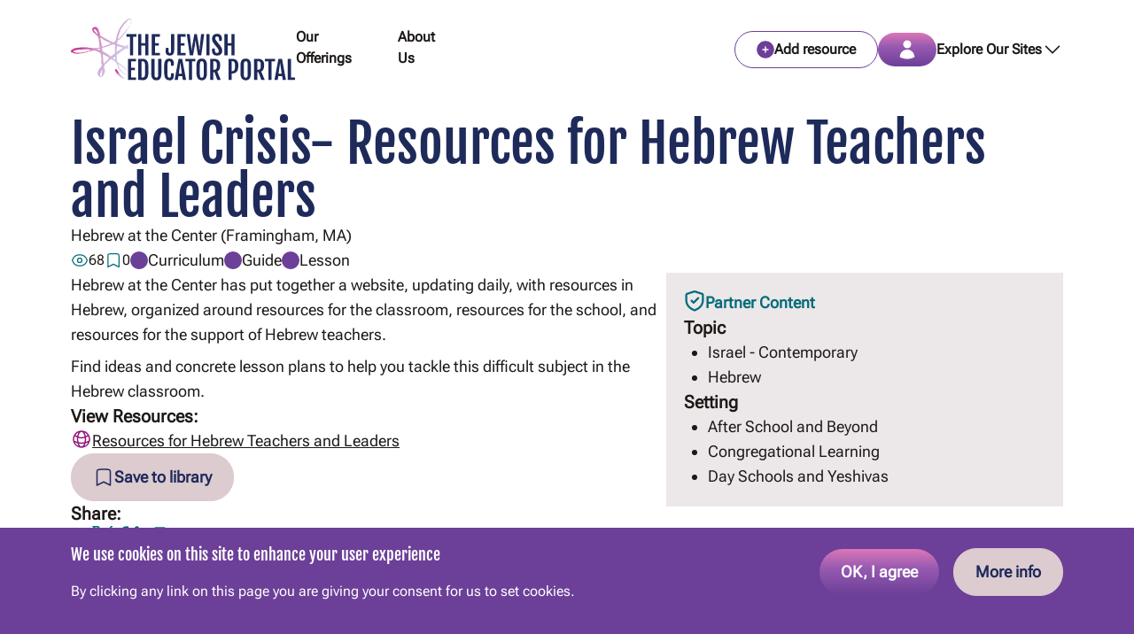

--- FILE ---
content_type: text/html; charset=UTF-8
request_url: https://educator.jewishedproject.org/content/israel-crisis-resources-hebrew-teachers-and-leaders
body_size: 66546
content:
<!DOCTYPE html>
<html lang="en" dir="ltr" prefix="og: https://ogp.me/ns#">
  <head>
    <meta charset="utf-8" />
<link rel="canonical" href="https://educator.jewishedproject.org/content/israel-crisis-resources-hebrew-teachers-and-leaders" />
<meta property="og:url" content="https://educator.jewishedproject.org/content/israel-crisis-resources-hebrew-teachers-and-leaders" />
<meta property="og:title" content="Israel Crisis- Resources for Hebrew Teachers and Leaders | The Jewish Educator Portal" />
<meta property="og:description" content="Lesson plans, articles and other resources for Hebrew educators at this time." />
<meta property="og:image" content="https://educator.jewishedproject.org/sites/default/files/2023-03/taylor-brandon-Y8r0RTNrIWM-unsplash_0.jpg" />
<meta name="twitter:card" content="summary_large_image" />
<meta name="Generator" content="Drupal 10 (https://www.drupal.org)" />
<meta name="MobileOptimized" content="width" />
<meta name="HandheldFriendly" content="true" />
<meta name="viewport" content="width=device-width, initial-scale=1.0" />
<link rel="icon" href="/themes/custom/server_theme/favicon.ico" type="image/vnd.microsoft.icon" />
<link rel="alternate" hreflang="en" href="https://educator.jewishedproject.org/content/israel-crisis-resources-hebrew-teachers-and-leaders" />
<link rel="canonical" href="https://educator.jewishedproject.org/content/israel-crisis-resources-hebrew-teachers-and-leaders" />
<link rel="shortlink" href="https://educator.jewishedproject.org/node/27606" />
<script src="/sites/default/files/google_tag/default/google_tag.script.js?t9krpi" defer></script>

    <title>Israel Crisis- Resources for Hebrew Teachers and Leaders | The Jewish Educator Portal</title>
    <link rel="stylesheet" media="all" href="/sites/default/files/css/css_wD9-FsasD8xOl_waUfc0IIQoHZ30oienpT1BxpJiNsc.css?delta=0&amp;language=en&amp;theme=server_theme&amp;include=[base64]" />
<link rel="stylesheet" media="all" href="/sites/default/files/css/css_AXhYqsyl446RrC7V4ExSpaZ7WzUC1_jHu0qB0hlUrgU.css?delta=1&amp;language=en&amp;theme=server_theme&amp;include=[base64]" />
<link rel="stylesheet" media="all" href="https://maxcdn.bootstrapcdn.com/font-awesome/4.7.0/css/font-awesome.min.css" />
<link rel="stylesheet" media="all" href="/sites/default/files/css/css_IcMzwEo2iEh-HjORp0AKkO4TdsWDRfWtkG0OPZxeXog.css?delta=3&amp;language=en&amp;theme=server_theme&amp;include=[base64]" />

    <script type="application/json" data-drupal-selector="drupal-settings-json">{"path":{"baseUrl":"\/","pathPrefix":"","currentPath":"node\/27606","currentPathIsAdmin":false,"isFront":false,"currentLanguage":"en"},"pluralDelimiter":"\u0003","suppressDeprecationErrors":true,"ajaxPageState":{"libraries":"[base64]","theme":"server_theme","theme_token":null},"ajaxTrustedUrl":[],"data":{"extlink":{"extTarget":true,"extTargetAppendNewWindowDisplay":true,"extTargetAppendNewWindowLabel":"(opens in a new window)","extTargetNoOverride":false,"extNofollow":false,"extTitleNoOverride":false,"extNoreferrer":true,"extFollowNoOverride":false,"extClass":"0","extLabel":"(link is external)","extImgClass":false,"extSubdomains":true,"extExclude":"","extInclude":"","extCssExclude":"","extCssInclude":"","extCssExplicit":"","extAlert":false,"extAlertText":"This link will take you to an external web site. We are not responsible for their content.","extHideIcons":false,"mailtoClass":"0","telClass":"0","mailtoLabel":"(link sends email)","telLabel":"(link is a phone number)","extUseFontAwesome":false,"extIconPlacement":"append","extPreventOrphan":true,"extFaLinkClasses":"fa fa-external-link","extFaMailtoClasses":"fa fa-envelope-o","extAdditionalLinkClasses":"","extAdditionalMailtoClasses":"","extAdditionalTelClasses":"","extFaTelClasses":"fa fa-phone","allowedDomains":[],"extExcludeNoreferrer":""}},"eu_cookie_compliance":{"cookie_policy_version":"1.0.0","popup_enabled":true,"popup_agreed_enabled":false,"popup_hide_agreed":false,"popup_clicking_confirmation":true,"popup_scrolling_confirmation":false,"popup_html_info":"\u003Cdiv role=\u0022alertdialog\u0022 aria-labelledby=\u0022popup-text\u0022 class=\u0022eu-cookie-compliance-banner eu-cookie-compliance-banner-info fluid-container-wide text-white\u0022\u003E\n  \u003Cdiv class=\u0022popup-content info py-10 md:pt-4 flex flex-col md:flex-row space-y-4 md:space-y-0 md:space-x-8 md:justify-between\u0022\u003E\n    \u003Cdiv id=\u0022popup-text\u0022 class=\u0022float-none\u0022\u003E\n      \u003Ch2\u003EWe use cookies on this site to enhance your user experience\u003C\/h2\u003E\n\u003Cp\u003EBy clicking any link on this page you are giving your consent for us to set cookies.\u003C\/p\u003E\n\n    \u003C\/div\u003E\n    \u003Cdiv id=\u0022popup-buttons\u0022 class=\u0022flex flex-col items-center md:flex-row space-y-4 md:space-y-0 md:space-x-4\u0022\u003E\n      \u003Cbutton type=\u0022button\u0022 class=\u0022agree-button eu-cookie-compliance-agree-button bg-button-gradient hover:bg-button-gradient-hover focus-visible:bg-button-gradient-hover text-white text-base lg:text-lg flex flex-row items-center justify-center gap-x-4 rounded-full font-semibold transition-all duration-300 text-nowrap group py-2 px-4 md:py-3 md:px-6\u0022\u003EOK, I agree\u003C\/button\u003E\n              \u003Cbutton type=\u0022button\u0022 class=\u0022disagree-button find-more-button eu-cookie-compliance-more-button text-tjep-navy border border-tjep-pink bg-tjep-pink hover:bg-tjep-light-pink hover:border-tjep-light-pink focus-visible:bg-tjep-light-pink text-base lg:text-lg flex flex-row items-center justify-center gap-x-4 rounded-full font-semibold transition-all duration-300 text-nowrap group py-2 px-4 md:py-3 md:px-6\u0022\u003EMore info\u003C\/button\u003E\n          \u003C\/div\u003E\n  \u003C\/div\u003E\n\u003C\/div\u003E","use_mobile_message":false,"mobile_popup_html_info":"\u003Cdiv role=\u0022alertdialog\u0022 aria-labelledby=\u0022popup-text\u0022 class=\u0022eu-cookie-compliance-banner eu-cookie-compliance-banner-info fluid-container-wide text-white\u0022\u003E\n  \u003Cdiv class=\u0022popup-content info py-10 md:pt-4 flex flex-col md:flex-row space-y-4 md:space-y-0 md:space-x-8 md:justify-between\u0022\u003E\n    \u003Cdiv id=\u0022popup-text\u0022 class=\u0022float-none\u0022\u003E\n      \n    \u003C\/div\u003E\n    \u003Cdiv id=\u0022popup-buttons\u0022 class=\u0022flex flex-col items-center md:flex-row space-y-4 md:space-y-0 md:space-x-4\u0022\u003E\n      \u003Cbutton type=\u0022button\u0022 class=\u0022agree-button eu-cookie-compliance-agree-button bg-button-gradient hover:bg-button-gradient-hover focus-visible:bg-button-gradient-hover text-white text-base lg:text-lg flex flex-row items-center justify-center gap-x-4 rounded-full font-semibold transition-all duration-300 text-nowrap group py-2 px-4 md:py-3 md:px-6\u0022\u003EOK, I agree\u003C\/button\u003E\n              \u003Cbutton type=\u0022button\u0022 class=\u0022disagree-button find-more-button eu-cookie-compliance-more-button text-tjep-navy border border-tjep-pink bg-tjep-pink hover:bg-tjep-light-pink hover:border-tjep-light-pink focus-visible:bg-tjep-light-pink text-base lg:text-lg flex flex-row items-center justify-center gap-x-4 rounded-full font-semibold transition-all duration-300 text-nowrap group py-2 px-4 md:py-3 md:px-6\u0022\u003EMore info\u003C\/button\u003E\n          \u003C\/div\u003E\n  \u003C\/div\u003E\n\u003C\/div\u003E","mobile_breakpoint":768,"popup_html_agreed":false,"popup_use_bare_css":true,"popup_height":"auto","popup_width":"100%","popup_delay":500,"popup_link":"\/privacy-policy","popup_link_new_window":true,"popup_position":false,"fixed_top_position":true,"popup_language":"en","store_consent":false,"better_support_for_screen_readers":false,"cookie_name":"","reload_page":false,"domain":"","domain_all_sites":false,"popup_eu_only":false,"popup_eu_only_js":false,"cookie_lifetime":100,"cookie_session":0,"set_cookie_session_zero_on_disagree":0,"disagree_do_not_show_popup":false,"method":"default","automatic_cookies_removal":true,"allowed_cookies":"","withdraw_markup":"\u003Cbutton type=\u0022button\u0022 class=\u0022eu-cookie-withdraw-tab\u0022\u003EPrivacy settings\u003C\/button\u003E\n\u003Cdiv aria-labelledby=\u0022popup-text\u0022 class=\u0022eu-cookie-withdraw-banner\u0022\u003E\n  \u003Cdiv class=\u0022popup-content info eu-cookie-compliance-content\u0022\u003E\n    \u003Cdiv id=\u0022popup-text\u0022 class=\u0022eu-cookie-compliance-message\u0022 role=\u0022document\u0022\u003E\n      \u003Ch2\u003EWe use cookies on this site to enhance your user experience\u003C\/h2\u003E\n\u003Cp\u003EYou have given your consent for us to set cookies.\u003C\/p\u003E\n\n    \u003C\/div\u003E\n    \u003Cdiv id=\u0022popup-buttons\u0022 class=\u0022eu-cookie-compliance-buttons\u0022\u003E\n      \u003Cbutton type=\u0022button\u0022 class=\u0022eu-cookie-withdraw-button \u0022\u003EWithdraw consent\u003C\/button\u003E\n    \u003C\/div\u003E\n  \u003C\/div\u003E\n\u003C\/div\u003E","withdraw_enabled":false,"reload_options":0,"reload_routes_list":"","withdraw_button_on_info_popup":false,"cookie_categories":[],"cookie_categories_details":[],"enable_save_preferences_button":true,"cookie_value_disagreed":"0","cookie_value_agreed_show_thank_you":"1","cookie_value_agreed":"2","containing_element":"body","settings_tab_enabled":false,"olivero_primary_button_classes":"","olivero_secondary_button_classes":"","close_button_action":"close_banner","open_by_default":true,"modules_allow_popup":true,"hide_the_banner":false,"geoip_match":true,"unverified_scripts":[]},"rollbar":{"accessToken":"b5fe3859d15c42dd84cd546f9deaef90","captureUncaught":false,"captureUnhandledRejections":false,"payload":{"environment":"jep-portal.live"},"rollbarJsUrl":"https:\/\/cdn.rollbar.com\/rollbarjs\/refs\/tags\/v2.26.3\/rollbar.min.js","ignoredMessages":[],"scrubFields":["passwd","password","secret","confirm_password","password_confirmation","auth_token","csrf_token"]},"statistics":{"data":{"nid":"27606"},"url":"\/core\/modules\/statistics\/statistics.php"},"social_media":{"clipboard_copied_text":"Copied!","clipboard_copied_text_timeout":"3000"},"server_page_tracker":{"isCollection":false},"user":{"uid":0,"permissionsHash":"c37023e757161cf0b1307f5b7875ac4ec6a3f4852b1c36831b64397af106ebbe"}}</script>
<script src="/sites/default/files/js/js_BS-iRwfV6lts4CHAHDXzjswHRAIYdxcqFLJz4tAvE44.js?scope=header&amp;delta=0&amp;language=en&amp;theme=server_theme&amp;include=eJxtjuEKwzAIhF8oXR4p2PToXG0Mascef4F1jEF_nfedyuEoVXVjDNm7MLWKjAuY8ArhtuXFjk5yO216oBd3LVUYLfIYJ9GVWzIVmcnyKjqTJIc9YaXTihJGdYPlC_bdizt2nLeTV-Me_p8dw3mjnlwrk5QdC1MeNfqsZEvyoGAPrv6t_CMjHB-RP_IGkY5nJQ"></script>

  </head>
  <body class="server-theme path-node page-node-type-resource-item">
        <a href="#main-content" class="visually-hidden focusable skip-link">
      Skip to main content
    </a>
    <noscript><iframe src="https://www.googletagmanager.com/ns.html?id=GTM-TD6XSW4" height="0" width="0" style="display:none;visibility:hidden"></iframe></noscript>
        <div class="dialog-off-canvas-main-canvas flex flex-col min-h-screen" data-off-canvas-main-canvas>
    <div class="layout-container text-tjep-black flex-grow">
  <header role="navigation" class="h-[72px] md:h-24 xl:h-28 sticky top-0 z-50 transition-all duration-300 bg-white">
  <div class="container-wide max-w-none relative xl:max-w-container-wider flex flex-row gap-x-2 sm:gap-x-20 justify-between items-center h-full">
    <div class="xl:hidden menu-item relative flex items-baseline self-center gap-4 py-0 pr-5">
      <a class="flex gap-2 font-bold" href="/">
        <img class="max-w-36 md:max-w-52 xl:max-w-64" alt="Home" src="/themes/custom/server_theme/dist/images/logo_new.svg" />
      </a>
    </div>
    <nav id="main-nav" class="hidden xl:flex xl:items-center fixed xl:static overflow-y-scroll xl:overflow-y-visible top-0 left-0 h-dvh xl:h-full w-dvw xl:w-auto bg-white xl:bg-transparent z-10">
  <div class="absolute xl:static flex flex-col xl:flex-row justify-between xl:items-center gap-6 p-5 xl:p-0 z-10 xl:h-full xl:gap-x-8 1.5xl:gap-x-20">
    <div class="hidden xl:block menu-item relative flex py-0 flex-shrink-0">
      <a class="flex gap-2" href="/">
        <img class="hidden xl:block" alt="Home" src="/themes/custom/server_theme/dist/images/logo_new.svg" />
      </a>
    </div>
    <div class="flex flex-col xl:flex-row justify-between xl:items-center gap-6 z-10 xl:h-full">
              <div class="menu-item flex xl:items-center xl:max-w-min 1.5xl:max-w-fit xl:py-2 basis-full">
          <div class="relative flex xl:items-center flex-col xl:flex-row">
            <a class="block font-semibold xl:py-2 border-b-4 border-b-transparent transition-all duration-300 ease-in-out" href="">Our Offerings</a>
                                        <div class="sub-menu text-sm xl:text-lg flex flex-col gap-5 static normal-case font-normal text-left pt-4 xl:py-4 xl:px-5 w-auto xl:shadow-md xl:absolute xl:left-0 xl:top-[calc(100%+8px)] xl:text-white xl:bg-tjep-portal-purple xl:z-10 xl:min-w-full xl:w-max xl:max-w-50 xl:hidden">
                                  <a class="block underline-hover-style" href="/content/teaching-resources">Teaching Resources</a>
                                  <a class="block underline-hover-style" href="/content/professional-development">Professional Development</a>
                                  <a class="block underline-hover-style" href="/content/innovation-and-change-0">Innovation &amp; Change</a>
                                  <a class="block underline-hover-style" href="/networks">Communities</a>
                              </div>
                      </div>
        </div>
              <div class="menu-item flex xl:items-center xl:max-w-min 1.5xl:max-w-fit xl:py-2 basis-full">
          <div class="relative flex xl:items-center flex-col xl:flex-row">
            <a class="block font-semibold xl:py-2 border-b-4 border-b-transparent transition-all duration-300 ease-in-out" href="">About Us</a>
                                        <div class="sub-menu text-sm xl:text-lg flex flex-col gap-5 static normal-case font-normal text-left pt-4 xl:py-4 xl:px-5 w-auto xl:shadow-md xl:absolute xl:left-0 xl:top-[calc(100%+8px)] xl:text-white xl:bg-tjep-portal-purple xl:z-10 xl:min-w-full xl:w-max xl:max-w-50 xl:hidden">
                                  <a class="block underline-hover-style" href="/content/what-we-do">What We Do</a>
                                  <a class="block underline-hover-style" href="/content/resource-partners">Our Resource Partners</a>
                                  <a class="block underline-hover-style" href="/content/faqs">FAQs</a>
                                  <a class="block underline-hover-style" href="/content/community-guidelines">Community Guidelines</a>
                              </div>
                      </div>
        </div>
          </div>

        <div class="xl:hidden menu-item relative py-0">
      <a class="block font-semibold xl:leading-7">Explore Our Sites</a>
      <div class="sub-menu flex flex-col gap-5 xl:hidden static normal-case font-normal text-sm xl:text-lg text-left pt-4 xl:py-4 xl:px-2 w-auto xl:shadow-md xl:absolute xl:top-14 xl:left-0 xl:min-w-50 xl:text-white xl:bg-tjep-portal-purple xl:z-10">
                  <a class="block ml-4" href="https://rootone.org/">RootOne</a>
                  <a class="block ml-4" href="https://www.cjilearning.org/">The Center for Jewish-Inclusive Learning</a>
                  <a class="block ml-4" href="https://www.jewishedproject.org/">The Jewish Education Project</a>
                  <a class="block ml-4" href="https://www.yeshivosgeneralstudies.org/">Yeshiva and Day School</a>
              </div>
    </div>

        <div class="menu-item relative py-0 xl:hidden">
      <a class="flex items-center gap-2 pb-2 font-semibold" href="https://educator.jewishedproject.org/resource/add"><div class="text-tjep-portal-purple"><svg width="20" height="20" viewBox="0 0 20 20" fill="none" xmlns="http://www.w3.org/2000/svg"><path fill-rule="evenodd" clip-rule="evenodd" d="M10 0.25C4.61522 0.25 0.25 4.61522 0.25 10C0.25 15.3848 4.61522 19.75 10 19.75C15.3848 19.75 19.75 15.3848 19.75 10C19.75 4.61522 15.3848 0.25 10 0.25ZM10.75 7C10.75 6.58579 10.4142 6.25 10 6.25C9.58579 6.25 9.25 6.58579 9.25 7V9.25H7C6.58579 9.25 6.25 9.58579 6.25 10C6.25 10.4142 6.58579 10.75 7 10.75H9.25V13C9.25 13.4142 9.58579 13.75 10 13.75C10.4142 13.75 10.75 13.4142 10.75 13V10.75H13C13.4142 10.75 13.75 10.4142 13.75 10C13.75 9.58579 13.4142 9.25 13 9.25H10.75V7Z" fill="currentColor"/></svg></div> Add resource</a>
    </div>

        <div class="xl:hidden menu-item relative py-0">
              <a class="block font-semibold xl:leading-7 sso-login-button" href="/jep-sso/login">Log in</a>
          </div>
  </div>
  <div class="xl:hidden absolute top-0 right-0 cursor-pointer">
    <img src="/themes/custom/server_theme/dist/images/close.svg" class="close-main-nav pt-4 pr-4" alt="Close" />
  </div>
</nav>

    <div class="flex gap-x-5 gap-y-6 items-center xl:h-full">
                                    <ul class="hidden md:flex flex-row justify-between h-full items-center w-full sm:w-auto gap-5">
          <li class="hidden xl:flex gap-2 items-center font-bold menu-item py-0">
            



<div class="inline-block button-wrapper md:max-w-max w-fit ">
  <a class="    text-sm md:text-base
 flex flex-row items-center justify-center gap-x-2.5 rounded-full font-semibold transition-all duration-300 py-2 text-nowrap group   bg-white border border-tjep-portal-purple hover:text-white hover:bg-tjep-portal-purple  py-2 px-6 sso-login-button
" href="/jep-sso/login?destination=/resource/add" target="_self" aria-expanded="false" rel="" data-dialog-type="" data-dialog-options="" >
          <div class="text-tjep-portal-purple group-hover:text-white">
              <svg width="20" height="20" viewBox="0 0 20 20" fill="none" xmlns="http://www.w3.org/2000/svg"><path fill-rule="evenodd" clip-rule="evenodd" d="M10 0.25C4.61522 0.25 0.25 4.61522 0.25 10C0.25 15.3848 4.61522 19.75 10 19.75C15.3848 19.75 19.75 15.3848 19.75 10C19.75 4.61522 15.3848 0.25 10 0.25ZM10.75 7C10.75 6.58579 10.4142 6.25 10 6.25C9.58579 6.25 9.25 6.58579 9.25 7V9.25H7C6.58579 9.25 6.25 9.58579 6.25 10C6.25 10.4142 6.58579 10.75 7 10.75H9.25V13C9.25 13.4142 9.58579 13.75 10 13.75C10.4142 13.75 10.75 13.4142 10.75 13V10.75H13C13.4142 10.75 13.75 10.4142 13.75 10C13.75 9.58579 13.4142 9.25 13 9.25H10.75V7Z" fill="currentColor"/></svg>
  
      </div>
                    <div class="">Add resource</div>
      </a>
</div>
          </li>
          <li class="font-bold menu-item py-0 px-0 text-center">
                                    <a  class="    flex flex-row items-center justify-center gap-x-2.5 rounded-full font-semibold transition-all duration-300 py-2 text-nowrap group bg-button-gradient hover:bg-button-gradient-hover focus-visible:bg-button-gradient-hover text-white    py-2 px-6
 UTF-8 sso-login-button" href="/jep-sso/login">
                    <svg width="18" height="22" viewBox="0 0 18 22" fill="none" xmlns="http://www.w3.org/2000/svg"><path fill-rule="evenodd" clip-rule="evenodd" d="M4.5 5C4.5 2.51472 6.51471 0.5 9 0.5C11.4853 0.5 13.5 2.51472 13.5 5C13.5 7.48528 11.4853 9.5 9 9.5C6.51471 9.5 4.5 7.48528 4.5 5Z" fill="currentColor"/><path fill-rule="evenodd" clip-rule="evenodd" d="M0.751241 19.1053C0.828581 14.6156 4.49198 11 9 11C13.5081 11 17.1716 14.6157 17.2488 19.1056C17.2539 19.4034 17.0823 19.676 16.8117 19.8002C14.4327 20.8918 11.7865 21.5 9.00031 21.5C6.21386 21.5 3.56743 20.8917 1.18832 19.7999C0.917647 19.6757 0.746112 19.4031 0.751241 19.1053Z" fill="currentColor"/></svg>
  
            </a>
          </li>
        </ul>
                    <nav role="navigation" aria-labelledby="block-server-theme-our-sites-menu" id="block-server-theme-our-sites" class="block block-menu navigation menu--our-sites our-sites-menu hidden xl:flex xl:items-center xl:h-full">
        
  <div class="flex gap-2 relative">
    <div>
      <h2 class="text-sm md:text-base font-body font-semibold min-w-max normal-case py-2.5" id="block-server-theme-our-sites-menu">Explore Our Sites</h2>
                    
                <ul class="xl:hidden xl:w-72 bg-tjep-portal-purple flex flex-col gap-5 absolute right-0 top-14 py-4 px-5 text-white shadow-md">
                    <li class="menu-item">
        <a class="block pb-2 xl:pb-0 w-fit underline-hover-style     text-base lg:text-lg
" href="https://rootone.org/">RootOne</a>
      </li>
                <li class="menu-item">
        <a class="block pb-2 xl:pb-0 w-fit underline-hover-style     text-base lg:text-lg
" href="https://www.cjilearning.org/">The Center for Jewish-Inclusive Learning</a>
      </li>
                <li class="menu-item">
        <a class="block pb-2 xl:pb-0 w-fit underline-hover-style     text-base lg:text-lg
" href="https://www.jewishedproject.org/">The Jewish Education Project</a>
      </li>
                <li class="menu-item">
        <a class="block pb-2 xl:pb-0 w-fit underline-hover-style     text-base lg:text-lg
" href="https://www.yeshivosgeneralstudies.org/">Yeshiva and Day School</a>
      </li>
        </ul>
  


          </div>
    <button type="button" class="chevron-down">
            <svg xmlns="http://www.w3.org/2000/svg" fill="none" viewBox="0 0 24 24" stroke-width="1.5" stroke="currentColor" class="size-6"><path stroke-linecap="round" stroke-linejoin="round" d="m19.5 8.25-7.5 7.5-7.5-7.5" /></svg>
    </button>
    <button type="button" class="hidden chevron-up">
            <svg xmlns="http://www.w3.org/2000/svg" fill="none" viewBox="0 0 24 24" stroke-width="1.5" stroke="currentColor" class="size-6"><path stroke-linecap="round" stroke-linejoin="round" d="m4.5 15.75 7.5-7.5 7.5 7.5" /></svg>
    </button>
  </div>
  
</nav>

            <a class="menu-toggler cursor-pointer xl:hidden">
        <svg width="40" height="41" viewBox="0 0 40 41" fill="none" xmlns="http://www.w3.org/2000/svg"><path d="M6.66669 10.9363H33.3334M6.66669 20.9363H33.3334M6.66669 30.9363H33.3334" stroke="#1E2A5A" stroke-width="2" stroke-linecap="round" stroke-linejoin="round"/></svg>
      </a>
    </div>
  </div>
</header>


  

  

  

    <div class="region region-highlighted">
    <div data-drupal-messages-fallback class="hidden"></div>

  </div>


  

  <main role="main" class="overflow-x-hidden pb-8 md:pb-10 lg:pb-14 pt-4 md:pt-5">
    <a id="main-content" tabindex="-1"></a>
      <div class="region region-content">
    <div id="block-server-theme-content" class="block-system block-system-main-block">
  
    
      
<article class="node node--type-resource-item node--view-mode-full">

  
    

  
  <div class="node__content">
    


<div class="      bg-transparent
   ">
  <div class="container-wide w-full">
    
<div class="    flex flex-col gap-y-11 md:gap-y-14 lg:gap-y-20
">
  
<div class="    flex flex-col
">
  <div class="page-tracker-back-button py-4 md:py-5 hidden"></div>

<div class="    flex flex-col gap-y-4 md:gap-y-5 lg:gap-y-6 items-start
">
  <div class="page-tracker-back-button py-4 md:py-5 hidden"></div>

  <h1 class="page-title text-navy text-4xl md:text-5xl lg:text-6xl">Israel Crisis- Resources for Hebrew Teachers and Leaders</h1>


  
<div class="flex flex-wrap items-center gap-x-4 gap-y-2 justify-start">
  <div class="    text-base lg:text-lg
">
  
  
<div class="flex flex-wrap items-center gap-x-4 gap-y-2 justify-start">
  <a href="/content/hebrew-center-framingham-ma" hreflang="en">Hebrew at the Center (Framingham, MA)</a>
</div>

</div>

</div>
  
<div class="max-w-2xl ">
  
  
<div class="flex flex-wrap gap-x-10 gap-y-2 justify-start">
  


<div class="flex flex-row flex-wrap gap-x-4 md:gap-x-5 items-center justify-start  ">
  <div class="views-saves-count flex items-center gap-2 text-center     text-sm md:text-base
     text-tjep-dark-teal
">
        <svg xmlns="http://www.w3.org/2000/svg" fill="none" viewBox="0 0 24 24" stroke-width="1.5" stroke="currentColor" class="size-4 md:size-5 "><path stroke-linecap="round" stroke-linejoin="round" d="M2.036 12.322a1.012 1.012 0 0 1 0-.639C3.423 7.51 7.36 4.5 12 4.5c4.638 0 8.573 3.007 9.963 7.178.07.207.07.431 0 .639C20.577 16.49 16.64 19.5 12 19.5c-4.638 0-8.573-3.007-9.963-7.178Z" /><path stroke-linecap="round" stroke-linejoin="round" d="M15 12a3 3 0 1 1-6 0 3 3 0 0 1 6 0Z" /></svg>
    <div class="    text-tjep-black
">68</div>
  </div>
  <div class="save-counter flex items-center gap-2 text-center     text-sm md:text-base
     text-tjep-dark-teal
">
        <svg xmlns="http://www.w3.org/2000/svg" fill="none" viewBox="0 0 24 24" stroke-width="1.5" stroke="currentColor" class="size-4 md:size-5 "><path stroke-linecap="round" stroke-linejoin="round" d="M17.593 3.322c1.1.128 1.907 1.077 1.907 2.185V21L12 17.25 4.5 21V5.507c0-1.108.806-2.057 1.907-2.185a48.507 48.507 0 0 1 11.186 0Z" /></svg>
    <div class="    text-tjep-black
">0</div>
  </div>
</div>
<div class="flex flex-row flex-wrap gap-y-2 gap-x-5">
  <div class="flex gap-x-2.5 items-center     text-base lg:text-lg
">
  <span class="w-4.5 lg:w-5 h-4.5 lg:h-5 bg-tjep-portal-purple rounded-full"></span>
  Curriculum
</div>
<div class="flex gap-x-2.5 items-center     text-base lg:text-lg
">
  <span class="w-4.5 lg:w-5 h-4.5 lg:h-5 bg-tjep-portal-purple rounded-full"></span>
  Guide
</div>
<div class="flex gap-x-2.5 items-center     text-base lg:text-lg
">
  <span class="w-4.5 lg:w-5 h-4.5 lg:h-5 bg-tjep-portal-purple rounded-full"></span>
  Lesson
</div>

</div>

</div>

</div>

</div>

</div>

<div class="flex flex-col gap-y-6 md:gap-y-8 lg:gap-y-10
 lg:flex-row lg:gap-x-15 flex-col">

  <div class="w-full lg:max-w-3xl lg:w-3/5">
    
<div class="    flex flex-col gap-y-6 md:gap-y-8 lg:gap-y-10
">
  <div class="    flex flex-col gap-y-2 lg:gap-y-3
">
  <div class="    text-base lg:text-lg
">
  
            <div class="clearfix text-formatted field field--name-field-res-item-description field--type-text-with-summary field--label-hidden field__item"><p>Hebrew at the Center has put together a website, updating daily, with resources in Hebrew, organized around resources for the classroom, resources for the school, and resources for the support of Hebrew teachers.&nbsp;</p>
<p>Find ideas and concrete lesson plans to help you tackle this difficult subject in the Hebrew classroom.&nbsp;</p>
</div>
      
</div>

</div>

<div class="    flex flex-col gap-y-4 md:gap-y-5 lg:gap-y-6
">
    
<div class="font-semibold">
  <div class="    text-lg lg:text-xl
">
  View Resources:
</div>

</div>

<div class="    flex flex-col gap-y-4 md:gap-y-5 lg:gap-y-6
">
  <div class="flex flex-row gap-2 underline     text-base lg:text-lg
">
  <div class="text-tjep-dark-purple">
                <svg xmlns="http://www.w3.org/2000/svg" fill="none" viewBox="0 0 24 24" stroke-width="1.5" stroke="currentColor" class="size-6"><path stroke-linecap="round" stroke-linejoin="round" d="M12 21a9.004 9.004 0 0 0 8.716-6.747M12 21a9.004 9.004 0 0 1-8.716-6.747M12 21c2.485 0 4.5-4.03 4.5-9S14.485 3 12 3m0 18c-2.485 0-4.5-4.03-4.5-9S9.515 3 12 3m0 0a8.997 8.997 0 0 1 7.843 4.582M12 3a8.997 8.997 0 0 0-7.843 4.582m15.686 0A11.953 11.953 0 0 1 12 10.5c-2.998 0-5.74-1.1-7.843-2.918m15.686 0A8.959 8.959 0 0 1 21 12c0 .778-.099 1.533-.284 2.253m0 0A17.919 17.919 0 0 1 12 16.5c-3.162 0-6.133-.815-8.716-2.247m0 0A9.015 9.015 0 0 1 3 12c0-1.605.42-3.113 1.157-4.418" /></svg>
      </div>
  <a href="https://hebrewatthecenter.org/israel-resources/">Resources for Hebrew Teachers and Leaders</a>
</div>

</div>

</div>
<div class="flag flag-anon-message flag-my-library js-flag-my-library-27606 action-flag w-full sm:w-auto">
  <div class="cursor-pointer">
    



<div class="inline-block button-wrapper md:max-w-max w-fit ">
  <a class="    text-base lg:text-lg
 flex flex-row items-center justify-center gap-x-2.5 rounded-full font-semibold transition-all duration-300 py-2 text-nowrap group  text-tjep-navy border border-tjep-pink bg-tjep-pink hover:bg-tjep-light-pink hover:border-tjep-light-pink focus-visible:bg-tjep-light-pink   py-2 px-4 md:py-3 md:px-6 sso-login-button
" href="/jep-sso/login?flag_anon=my_library-27606&amp;destination=/content/israel-crisis-resources-hebrew-teachers-and-leaders" target="_self" aria-expanded="false" rel="" data-dialog-type="" data-dialog-options="" >
          <div class="">
                  <svg xmlns="http://www.w3.org/2000/svg" fill="none" viewBox="0 0 24 24" stroke-width="1.5" stroke="currentColor" class="size-6"><path stroke-linecap="round" stroke-linejoin="round" d="M17.593 3.322c1.1.128 1.907 1.077 1.907 2.185V21L12 17.25 4.5 21V5.507c0-1.108.806-2.057 1.907-2.185a48.507 48.507 0 0 1 11.186 0Z" /></svg>
  
      </div>
                    <div class="">Save to library</div>
      </a>
</div>

  </div>
</div>



<div class="    flex flex-col gap-y-4 md:gap-y-5 lg:gap-y-6
">
  <div class="font-semibold     text-lg lg:text-xl
">Share:</div>
  <ul class="flex gap-10 list-none">
          <li>
        <a    class="email text-tjep-dark-teal"  href="mailto:?subject=Israel%20Crisis-%20Resources%20for%20Hebrew%20Teachers%20and%20Leaders&amp;body=Check out this link I shared with you https://educator.jewishedproject.org/content/israel-crisis-resources-hebrew-teachers-and-leaders" title="Email">
                      <svg xmlns="http://www.w3.org/2000/svg" fill="none" viewBox="0 0 24 24" stroke-width="1.5" stroke="currentColor" class="size-6"><path stroke-linecap="round" stroke-linejoin="round" d="M21.75 6.75v10.5a2.25 2.25 0 0 1-2.25 2.25h-15a2.25 2.25 0 0 1-2.25-2.25V6.75m19.5 0A2.25 2.25 0 0 0 19.5 4.5h-15a2.25 2.25 0 0 0-2.25 2.25m19.5 0v.243a2.25 2.25 0 0 1-1.07 1.916l-7.5 4.615a2.25 2.25 0 0 1-2.36 0L3.32 8.91a2.25 2.25 0 0 1-1.07-1.916V6.75" /></svg>
                  </a>
      </li>
          <li>
        <a  target="_blank"  rel="nooopener noreffer"  class="twitter text-tjep-dark-teal"  href="https://x.com/intent/tweet?url=https://educator.jewishedproject.org/content/israel-crisis-resources-hebrew-teachers-and-leaders" title="X">
                      <svg class="w-6" width="24" height="24" viewBox="0 0 24 24" fill="none" xmlns="http://www.w3.org/2000/svg"><g clip-path="url(#clip0_2690_1431)"><path d="M14.4533 10.0571L23.4942 0H21.3518L13.5016 8.7324L7.23164 0H0L9.48139 13.2049L0 23.7513H2.14253L10.4326 14.5296L17.0541 23.7513H24.2857L14.4528 10.0571H14.4533ZM11.5188 13.3213L10.5582 12.0064L2.91451 1.54345H6.2053L12.3738 9.98735L13.3345 11.3023L21.3528 22.278H18.062L11.5188 13.3218V13.3213Z" fill="currentColor"/></g><defs><clipPath id="clip0_2690_1431"><rect width="24" height="24" fill="white"/></clipPath></defs></svg>
                  </a>
      </li>
          <li>
        <a  target="_blank"  rel="nooopener noreffer"  class="facebook-share text-tjep-dark-teal"  href="http://www.facebook.com/share.php?u=https://educator.jewishedproject.org/content/israel-crisis-resources-hebrew-teachers-and-leaders&amp;title=Israel%20Crisis-%20Resources%20for%20Hebrew%20Teachers%20and%20Leaders" title="Facebook">
                      <svg class="size-6" width="10" height="22" viewBox="0 0 10 22" fill="none" xmlns="http://www.w3.org/2000/svg"><mask id="mask0_8738_3965" style="mask-type:alpha" maskUnits="userSpaceOnUse" x="0" y="0" width="10" height="22"><path d="M0 0.158203H10V21.2693H0V0.158203Z" fill="white"/></mask><g mask="url(#mask0_8738_3965)"><path fill-rule="evenodd" clip-rule="evenodd" d="M2.49972 21.2693V11.5936H0V8.07494H2.49972V4.99608C2.49972 3.62828 2.92022 2.47978 3.76122 1.55115C4.60222 0.622518 5.8482 0.158203 7.49972 0.158203C7.91634 0.158203 8.33352 0.174577 8.75014 0.207325C9.16676 0.240072 9.47535 0.272235 9.6759 0.304983L10 0.353519L9.86094 3.67682H7.70803C7.12133 3.67682 6.73186 3.8236 6.53961 4.11657C6.34626 4.40955 6.24986 4.8493 6.24986 5.43583V8.07494H10L9.74571 11.5936H6.24986V21.2693H2.49972Z" fill="currentColor"/></g></svg>
                  </a>
      </li>
          <li>
        <a  target="_blank"  rel="nooopener noreffer"  class="linkedin text-tjep-dark-teal"  href="http://www.linkedin.com/shareArticle?mini=true&amp;url=https://educator.jewishedproject.org/content/israel-crisis-resources-hebrew-teachers-and-leaders&amp;title=Israel%20Crisis-%20Resources%20for%20Hebrew%20Teachers%20and%20Leaders&amp;source=https://educator.jewishedproject.org/content/israel-crisis-resources-hebrew-teachers-and-leaders" title="Linkedin">
                      <svg width="20" height="21" viewBox="0 0 20 21" fill="none" xmlns="http://www.w3.org/2000/svg"><path fill-rule="evenodd" clip-rule="evenodd" d="M11.2501 20.2695V12.6099C11.2501 11.7906 11.4695 11.1604 11.9094 10.719C12.3492 10.2777 12.901 10.0571 13.5647 10.0571C14.2434 10.0571 14.7918 10.3015 15.2084 10.7898C15.6245 11.278 15.8328 12.0271 15.8328 13.0354V20.2695H20V12.6099C20 10.7343 19.5407 9.2729 18.6228 8.22449C17.7042 7.17666 16.4971 6.65274 15.0001 6.65274C13.4722 6.65274 12.2224 7.40127 11.2501 8.89835L11.111 7.07821H7.01421L7.08346 10.0571V20.2695H11.2501ZM0.416609 20.2695H4.58325V7.07821H0.416609V20.2695ZM2.47694 4.95029H2.45367C1.72848 4.95029 1.13792 4.72567 0.683084 4.27643C0.227695 3.8272 0 3.27216 0 2.61019C0 1.93238 0.231573 1.37338 0.694164 0.931502C1.15731 0.490754 1.76726 0.269531 2.52292 0.269531C3.26418 0.269531 3.85751 0.490754 4.3057 0.931502C4.75278 1.37338 4.98435 1.93238 5.00042 2.61019C5.00042 3.27216 4.76884 3.8272 4.3057 4.27643C3.84255 4.72567 3.2326 4.95029 2.47694 4.95029Z" fill="currentColor"/></svg>
                  </a>
      </li>
          <li>
        <a  target="_blank"   class="cursor-pointer text-tjep-dark-teal"  data-clipboard-text="https://educator.jewishedproject.org/content/israel-crisis-resources-hebrew-teachers-and-leaders" title="Copy link">
                      <svg width="24" height="25" viewBox="0 0 24 25" fill="none" xmlns="http://www.w3.org/2000/svg"><path d="M5 15.2695H4C3.46957 15.2695 2.96086 15.0588 2.58579 14.6837C2.21071 14.3087 2 13.8 2 13.2695V4.26953C2 3.7391 2.21071 3.23039 2.58579 2.85532C2.96086 2.48024 3.46957 2.26953 4 2.26953H13C13.5304 2.26953 14.0391 2.48024 14.4142 2.85532C14.7893 3.23039 15 3.7391 15 4.26953V5.26953M11 9.26953H20C21.1046 9.26953 22 10.165 22 11.2695V20.2695C22 21.3741 21.1046 22.2695 20 22.2695H11C9.89543 22.2695 9 21.3741 9 20.2695V11.2695C9 10.165 9.89543 9.26953 11 9.26953Z" stroke="#016C7A" stroke-width="2" stroke-linecap="round" stroke-linejoin="round"/></svg>
                  </a>
      </li>
      </ul>
</div>

</div>

  </div>

    <div class="h-fit w-full lg:w-2/5">
    <div class="bg-tjep-pink-silver">
  <div class="p-5">
  
<div class="    flex flex-col gap-y-4 md:gap-y-5 lg:gap-y-6
">
  <div class="jep-partner-content-label flex gap-3 text-tjep-dark-teal font-semibold     text-base lg:text-lg
">
<svg width="24" height="24" viewBox="0 0 24 24" fill="none" xmlns="http://www.w3.org/2000/svg">
<path fill-rule="evenodd" clip-rule="evenodd" d="M12.7995 0.198934C12.2795 0.0326471 11.7205 0.0326471 11.2005 0.198934L3.3255 2.71893C2.79546 2.88842 2.333 3.22197 2.00488 3.67141C1.67675 4.12086 1.49995 4.66296 1.5 5.21943V10.4994C1.5 12.8484 1.98 15.2724 3.4545 17.5224C4.929 19.7694 7.332 21.7419 11.0025 23.3049C11.318 23.439 11.6572 23.5081 12 23.5081C12.3428 23.5081 12.682 23.439 12.9975 23.3049C16.668 21.7419 19.071 19.7694 20.5455 17.5224C22.02 15.2724 22.5 12.8484 22.5 10.4994V5.21943C22.5 4.66296 22.3232 4.12086 21.9951 3.67141C21.667 3.22197 21.2045 2.88842 20.6745 2.71893L12.7995 0.198934ZM11.8845 2.34243C11.9591 2.31845 12.0394 2.31845 12.114 2.34243L19.989 4.86243C20.0647 4.8866 20.1308 4.9342 20.1777 4.99837C20.2246 5.06253 20.2499 5.13995 20.25 5.21943V10.4994C20.25 12.5364 19.8375 14.4984 18.6645 16.2894C17.4885 18.0804 15.483 19.7994 12.1155 21.2349C12.0789 21.2502 12.0396 21.2581 12 21.2581C11.9604 21.2581 11.9211 21.2502 11.8845 21.2349C8.517 19.8009 6.5115 18.0789 5.3355 16.2879C4.1625 14.4984 3.75 12.5394 3.75 10.4994V5.21943C3.75037 5.1402 3.77583 5.06313 3.82272 4.99926C3.86961 4.93539 3.93552 4.88802 4.011 4.86393L11.886 2.34393L11.8845 2.34243ZM16.92 9.41943C17.1187 9.20617 17.2269 8.9241 17.2218 8.63265C17.2166 8.3412 17.0986 8.06312 16.8924 7.857C16.6863 7.65088 16.4082 7.53281 16.1168 7.52767C15.8253 7.52253 15.5433 7.63071 15.33 7.82943L10.875 12.2844L9.42 10.8294C9.31701 10.7189 9.19281 10.6302 9.05481 10.5688C8.91681 10.5073 8.76784 10.4742 8.61678 10.4715C8.46573 10.4689 8.31569 10.4967 8.1756 10.5532C8.03552 10.6098 7.90827 10.694 7.80144 10.8009C7.69461 10.9077 7.6104 11.035 7.55382 11.175C7.49723 11.3151 7.46945 11.4652 7.47211 11.6162C7.47478 11.7673 7.50784 11.9162 7.56933 12.0542C7.63082 12.1922 7.71947 12.3164 7.83 12.4194L10.08 14.6694C10.2909 14.8801 10.5769 14.9984 10.875 14.9984C11.1731 14.9984 11.4591 14.8801 11.67 14.6694L16.92 9.41943Z" fill="#016C7A"/>
</svg>
Partner Content
</div>
<div class="    flex flex-col gap-y-2 lg:gap-y-3
">
    
<div class="font-semibold">
  <div class="    text-lg lg:text-xl
">
  Topic
</div>

</div>
<div class="    text-base lg:text-lg
">
  <div class="item-list"><ul><li>Israel - Contemporary</li><li>Hebrew</li></ul></div>
</div>

</div>
<div class="    flex flex-col gap-y-2 lg:gap-y-3
">
    
<div class="font-semibold">
  <div class="    text-lg lg:text-xl
">
  Setting
</div>

</div>
<div class="    text-base lg:text-lg
">
  <div class="item-list"><ul><li>After School and Beyond</li><li>Congregational Learning</li><li>Day Schools and Yeshivas</li></ul></div>
</div>

</div>

</div>

</div>

</div>

  </div>
  
</div>



<div class="      bg-transparent
   ">
  <div class="container-wide w-full">
    
<div class="    flex flex-col gap-y-6 md:gap-y-8 lg:gap-y-10
">
  <div class="font-headers">
    
<div class="text-center">
  <div class="    text-tjep-navy
">
  <div class="    text-4xl md:text-5xl lg:text-6xl
">
  <h2>
  Discover more
</h2>

</div>

</div>

</div>

</div>

<div class="grid grid-cols-1 md:grid-cols-2 lg:grid-cols-3 gap-y-6 md:gap-y-8 lg:gap-y-10 gap-x-10
">
  <div class="flex flex-col h-full shadow-md">
  <div class="relative">
      <svg class="ribbon ribbon-jep absolute z-10 top-4 -left-[10px]" width="246" height="65" viewBox="0 0 246 65" fill="none" xmlns="http://www.w3.org/2000/svg"><path d="M0.5 8.65235C0.5 4.23407 4.08172 0.652344 8.5 0.652344H225.423C236.469 0.652344 245.423 9.60665 245.423 20.6523V34.8062C245.423 45.8519 236.469 54.8062 225.423 54.8062H0.5V8.65235Z" fill="#016C7A"/><rect x="0.5" y="54.8047" width="9.84615" height="4.92308" fill="#6C3F98"/><path d="M0.5 58.8047C0.5 56.5955 2.29086 54.8047 4.5 54.8047H10.3462V64.6508H4.5C2.29086 64.6508 0.5 62.86 0.5 60.6508V58.8047Z" fill="#1E2A5A"/><path d="M68.3389 16.0469V26H66.2949V16.0469H68.3389ZM71.4014 16.0469V17.6533H63.2803V16.0469H71.4014ZM74.3682 15.5V26H72.3994V15.5H74.3682ZM74.0879 22.042H73.5479C73.5524 21.527 73.6208 21.0531 73.7529 20.6201C73.8851 20.1826 74.0742 19.8044 74.3203 19.4854C74.5664 19.1618 74.8604 18.9111 75.2021 18.7334C75.5485 18.5557 75.9313 18.4668 76.3506 18.4668C76.7152 18.4668 77.0456 18.5192 77.3418 18.624C77.6426 18.7243 77.9001 18.8883 78.1143 19.1162C78.333 19.3395 78.5016 19.6335 78.6201 19.998C78.7386 20.3626 78.7979 20.8047 78.7979 21.3242V26H76.8154V21.3105C76.8154 20.9824 76.7676 20.7249 76.6719 20.5381C76.5807 20.3467 76.4463 20.2122 76.2686 20.1348C76.0954 20.0527 75.8812 20.0117 75.626 20.0117C75.3434 20.0117 75.1019 20.0641 74.9014 20.1689C74.7054 20.2738 74.5482 20.4196 74.4297 20.6064C74.3112 20.7887 74.2246 21.0029 74.1699 21.249C74.1152 21.4951 74.0879 21.7594 74.0879 22.042ZM83.6992 26.1367C83.125 26.1367 82.61 26.0456 82.1543 25.8633C81.6986 25.6764 81.3112 25.4189 80.9922 25.0908C80.6777 24.7627 80.4362 24.3822 80.2676 23.9492C80.099 23.5117 80.0146 23.0469 80.0146 22.5547V22.2812C80.0146 21.7207 80.0944 21.208 80.2539 20.7432C80.4134 20.2783 80.6413 19.875 80.9375 19.5332C81.2383 19.1914 81.6029 18.9294 82.0312 18.7471C82.4596 18.5602 82.9427 18.4668 83.4805 18.4668C84.0046 18.4668 84.4694 18.5534 84.875 18.7266C85.2806 18.8997 85.6201 19.1458 85.8936 19.4648C86.1715 19.7839 86.3812 20.1667 86.5225 20.6133C86.6637 21.0553 86.7344 21.5475 86.7344 22.0898V22.9102H80.8555V21.5977H84.7998V21.4473C84.7998 21.1738 84.7497 20.93 84.6494 20.7158C84.5537 20.4971 84.4079 20.3239 84.2119 20.1963C84.016 20.0687 83.7653 20.0049 83.46 20.0049C83.2002 20.0049 82.9769 20.0618 82.79 20.1758C82.6032 20.2897 82.4505 20.4492 82.332 20.6543C82.2181 20.8594 82.1315 21.1009 82.0723 21.3789C82.0176 21.6523 81.9902 21.9531 81.9902 22.2812V22.5547C81.9902 22.8509 82.0312 23.1243 82.1133 23.375C82.1999 23.6257 82.3206 23.8421 82.4756 24.0244C82.6351 24.2067 82.8265 24.348 83.0498 24.4482C83.2777 24.5485 83.5352 24.5986 83.8223 24.5986C84.1777 24.5986 84.5081 24.5303 84.8135 24.3936C85.1234 24.2523 85.39 24.0404 85.6133 23.7578L86.5703 24.7969C86.4154 25.0202 86.2035 25.2344 85.9346 25.4395C85.6702 25.6445 85.3512 25.8132 84.9775 25.9453C84.6038 26.0729 84.1777 26.1367 83.6992 26.1367ZM95.4912 22.9443V16.0469H97.5352V22.9443C97.5352 23.6097 97.3893 24.1816 97.0977 24.6602C96.806 25.1341 96.4072 25.4987 95.9014 25.7539C95.4001 26.0091 94.835 26.1367 94.2061 26.1367C93.5544 26.1367 92.9779 26.0273 92.4766 25.8086C91.9753 25.5898 91.5811 25.2549 91.2939 24.8037C91.0068 24.348 90.8633 23.7715 90.8633 23.0742H92.9209C92.9209 23.4388 92.971 23.7282 93.0713 23.9424C93.1761 24.1566 93.3242 24.3092 93.5156 24.4004C93.707 24.4915 93.9372 24.5371 94.2061 24.5371C94.4658 24.5371 94.6914 24.4756 94.8828 24.3525C95.0742 24.2295 95.2223 24.0495 95.3271 23.8125C95.4365 23.5755 95.4912 23.2861 95.4912 22.9443ZM102.566 26.1367C101.992 26.1367 101.477 26.0456 101.021 25.8633C100.566 25.6764 100.178 25.4189 99.8594 25.0908C99.5449 24.7627 99.3034 24.3822 99.1348 23.9492C98.9661 23.5117 98.8818 23.0469 98.8818 22.5547V22.2812C98.8818 21.7207 98.9616 21.208 99.1211 20.7432C99.2806 20.2783 99.5085 19.875 99.8047 19.5332C100.105 19.1914 100.47 18.9294 100.898 18.7471C101.327 18.5602 101.81 18.4668 102.348 18.4668C102.872 18.4668 103.337 18.5534 103.742 18.7266C104.148 18.8997 104.487 19.1458 104.761 19.4648C105.039 19.7839 105.248 20.1667 105.39 20.6133C105.531 21.0553 105.602 21.5475 105.602 22.0898V22.9102H99.7227V21.5977H103.667V21.4473C103.667 21.1738 103.617 20.93 103.517 20.7158C103.421 20.4971 103.275 20.3239 103.079 20.1963C102.883 20.0687 102.632 20.0049 102.327 20.0049C102.067 20.0049 101.844 20.0618 101.657 20.1758C101.47 20.2897 101.318 20.4492 101.199 20.6543C101.085 20.8594 100.999 21.1009 100.939 21.3789C100.885 21.6523 100.857 21.9531 100.857 22.2812V22.5547C100.857 22.8509 100.898 23.1243 100.98 23.375C101.067 23.6257 101.188 23.8421 101.343 24.0244C101.502 24.2067 101.694 24.348 101.917 24.4482C102.145 24.5485 102.402 24.5986 102.689 24.5986C103.045 24.5986 103.375 24.5303 103.681 24.3936C103.991 24.2523 104.257 24.0404 104.48 23.7578L105.438 24.7969C105.283 25.0202 105.071 25.2344 104.802 25.4395C104.537 25.6445 104.218 25.8132 103.845 25.9453C103.471 26.0729 103.045 26.1367 102.566 26.1367ZM108.835 24.0859L110.373 18.6035H111.624L111.221 20.7568L109.683 26H108.637L108.835 24.0859ZM108.056 18.6035L109.156 24.0791L109.259 26H108.028L106.155 18.6035H108.056ZM113.032 23.9902L114.105 18.6035H116.013L114.14 26H112.916L113.032 23.9902ZM111.795 18.6035L113.326 24.0449L113.538 26H112.485L110.947 20.7637L110.558 18.6035H111.795ZM119.082 18.6035V26H117.106V18.6035H119.082ZM116.983 16.6758C116.983 16.3887 117.084 16.1517 117.284 15.9648C117.485 15.778 117.754 15.6846 118.091 15.6846C118.424 15.6846 118.69 15.778 118.891 15.9648C119.096 16.1517 119.198 16.3887 119.198 16.6758C119.198 16.9629 119.096 17.1999 118.891 17.3867C118.69 17.5736 118.424 17.667 118.091 17.667C117.754 17.667 117.485 17.5736 117.284 17.3867C117.084 17.1999 116.983 16.9629 116.983 16.6758ZM124.708 23.9561C124.708 23.8148 124.667 23.6872 124.585 23.5732C124.503 23.4593 124.35 23.3545 124.127 23.2588C123.908 23.1585 123.591 23.0674 123.177 22.9854C122.803 22.9033 122.454 22.8008 122.131 22.6777C121.812 22.5501 121.534 22.3975 121.297 22.2197C121.064 22.042 120.882 21.8324 120.75 21.5908C120.618 21.3447 120.552 21.0645 120.552 20.75C120.552 20.4401 120.618 20.1484 120.75 19.875C120.887 19.6016 121.08 19.36 121.331 19.1504C121.586 18.9362 121.896 18.7699 122.261 18.6514C122.63 18.5283 123.045 18.4668 123.505 18.4668C124.147 18.4668 124.699 18.5693 125.159 18.7744C125.624 18.9795 125.979 19.262 126.226 19.6221C126.476 19.9775 126.602 20.3831 126.602 20.8389H124.633C124.633 20.6475 124.592 20.4766 124.51 20.3262C124.432 20.1712 124.309 20.0505 124.141 19.9639C123.977 19.8727 123.762 19.8271 123.498 19.8271C123.279 19.8271 123.09 19.8659 122.931 19.9434C122.771 20.0163 122.648 20.1165 122.562 20.2441C122.479 20.3672 122.438 20.5039 122.438 20.6543C122.438 20.7682 122.461 20.8708 122.507 20.9619C122.557 21.0485 122.637 21.1283 122.746 21.2012C122.855 21.2741 122.997 21.3424 123.17 21.4062C123.348 21.4655 123.566 21.5202 123.826 21.5703C124.359 21.6797 124.836 21.8232 125.255 22.001C125.674 22.1742 126.007 22.4111 126.253 22.7119C126.499 23.0081 126.622 23.3978 126.622 23.8809C126.622 24.209 126.549 24.5098 126.403 24.7832C126.257 25.0566 126.048 25.2959 125.774 25.501C125.501 25.7015 125.173 25.8587 124.79 25.9727C124.412 26.082 123.986 26.1367 123.512 26.1367C122.824 26.1367 122.24 26.0137 121.762 25.7676C121.288 25.5215 120.928 25.2093 120.682 24.8311C120.44 24.4482 120.319 24.0563 120.319 23.6553H122.186C122.195 23.9242 122.263 24.1406 122.391 24.3047C122.523 24.4688 122.689 24.5872 122.89 24.6602C123.095 24.7331 123.316 24.7695 123.553 24.7695C123.808 24.7695 124.02 24.7354 124.188 24.667C124.357 24.5941 124.485 24.4984 124.571 24.3799C124.662 24.2568 124.708 24.1156 124.708 23.9561ZM129.821 15.5V26H127.853V15.5H129.821ZM129.541 22.042H129.001C129.006 21.527 129.074 21.0531 129.206 20.6201C129.338 20.1826 129.527 19.8044 129.773 19.4854C130.02 19.1618 130.313 18.9111 130.655 18.7334C131.002 18.5557 131.384 18.4668 131.804 18.4668C132.168 18.4668 132.499 18.5192 132.795 18.624C133.096 18.7243 133.353 18.8883 133.567 19.1162C133.786 19.3395 133.955 19.6335 134.073 19.998C134.192 20.3626 134.251 20.8047 134.251 21.3242V26H132.269V21.3105C132.269 20.9824 132.221 20.7249 132.125 20.5381C132.034 20.3467 131.899 20.2122 131.722 20.1348C131.549 20.0527 131.334 20.0117 131.079 20.0117C130.797 20.0117 130.555 20.0641 130.354 20.1689C130.159 20.2738 130.001 20.4196 129.883 20.6064C129.764 20.7887 129.678 21.0029 129.623 21.249C129.568 21.4951 129.541 21.7594 129.541 22.042ZM146.036 24.4004V26H140.738V24.4004H146.036ZM141.408 16.0469V26H139.357V16.0469H141.408ZM145.346 20.1006V21.6592H140.738V20.1006H145.346ZM146.029 16.0469V17.6533H140.738V16.0469H146.029ZM151.341 24.3867V15.5H153.323V26H151.539L151.341 24.3867ZM146.665 22.3906V22.2471C146.665 21.682 146.729 21.1693 146.856 20.709C146.984 20.2441 147.171 19.8454 147.417 19.5127C147.663 19.18 147.966 18.9225 148.326 18.7402C148.686 18.5579 149.096 18.4668 149.557 18.4668C149.99 18.4668 150.368 18.5579 150.691 18.7402C151.02 18.9225 151.298 19.1823 151.525 19.5195C151.758 19.8522 151.945 20.2464 152.086 20.7021C152.227 21.1533 152.33 21.6478 152.394 22.1855V22.5C152.33 23.015 152.227 23.4935 152.086 23.9355C151.945 24.3776 151.758 24.765 151.525 25.0977C151.298 25.4258 151.02 25.681 150.691 25.8633C150.363 26.0456 149.98 26.1367 149.543 26.1367C149.083 26.1367 148.673 26.0433 148.312 25.8564C147.957 25.6696 147.656 25.4076 147.41 25.0703C147.169 24.7331 146.984 24.3366 146.856 23.8809C146.729 23.4251 146.665 22.9284 146.665 22.3906ZM148.634 22.2471V22.3906C148.634 22.696 148.657 22.9808 148.702 23.2451C148.752 23.5094 148.832 23.7441 148.941 23.9492C149.055 24.1497 149.201 24.307 149.379 24.4209C149.561 24.5303 149.782 24.585 150.042 24.585C150.379 24.585 150.657 24.5098 150.876 24.3594C151.095 24.2044 151.261 23.9925 151.375 23.7236C151.493 23.4548 151.562 23.1449 151.58 22.7939V21.8984C151.566 21.6113 151.525 21.3538 151.457 21.126C151.393 20.8936 151.298 20.6953 151.17 20.5312C151.047 20.3672 150.892 20.2396 150.705 20.1484C150.523 20.0573 150.306 20.0117 150.056 20.0117C149.8 20.0117 149.582 20.071 149.399 20.1895C149.217 20.3034 149.069 20.4606 148.955 20.6611C148.846 20.8617 148.764 21.0986 148.709 21.3721C148.659 21.641 148.634 21.9326 148.634 22.2471ZM159.236 24.2295V18.6035H161.205V26H159.353L159.236 24.2295ZM159.455 22.7119L160.036 22.6982C160.036 23.1904 159.979 23.6484 159.865 24.0723C159.751 24.4915 159.58 24.8561 159.353 25.166C159.125 25.4714 158.838 25.7106 158.491 25.8838C158.145 26.0524 157.737 26.1367 157.268 26.1367C156.908 26.1367 156.575 26.0866 156.27 25.9863C155.969 25.8815 155.709 25.7197 155.49 25.501C155.276 25.2777 155.107 24.9928 154.984 24.6465C154.866 24.2956 154.807 23.874 154.807 23.3818V18.6035H156.775V23.3955C156.775 23.6143 156.8 23.7988 156.851 23.9492C156.905 24.0996 156.98 24.2227 157.076 24.3184C157.172 24.4141 157.284 24.4824 157.411 24.5234C157.543 24.5645 157.689 24.585 157.849 24.585C158.254 24.585 158.573 24.5029 158.806 24.3389C159.043 24.1748 159.209 23.9515 159.305 23.6689C159.405 23.3818 159.455 23.0628 159.455 22.7119ZM165.765 24.5986C166.006 24.5986 166.22 24.5531 166.407 24.4619C166.594 24.3662 166.74 24.234 166.845 24.0654C166.954 23.8923 167.011 23.6895 167.016 23.457H168.868C168.864 23.9766 168.725 24.4391 168.451 24.8447C168.178 25.2458 167.811 25.5625 167.351 25.7949C166.89 26.0228 166.375 26.1367 165.806 26.1367C165.231 26.1367 164.73 26.041 164.302 25.8496C163.878 25.6582 163.525 25.3939 163.242 25.0566C162.96 24.7148 162.748 24.3184 162.606 23.8672C162.465 23.4115 162.395 22.9238 162.395 22.4043V22.2061C162.395 21.682 162.465 21.1943 162.606 20.7432C162.748 20.2874 162.96 19.891 163.242 19.5537C163.525 19.2119 163.878 18.9453 164.302 18.7539C164.726 18.5625 165.222 18.4668 165.792 18.4668C166.398 18.4668 166.929 18.583 167.385 18.8154C167.845 19.0479 168.205 19.3805 168.465 19.8135C168.729 20.2419 168.864 20.75 168.868 21.3379H167.016C167.011 21.0918 166.959 20.8685 166.858 20.668C166.763 20.4674 166.621 20.3079 166.435 20.1895C166.252 20.0664 166.027 20.0049 165.758 20.0049C165.471 20.0049 165.236 20.0664 165.054 20.1895C164.871 20.3079 164.73 20.472 164.63 20.6816C164.53 20.8867 164.459 21.1214 164.418 21.3857C164.382 21.6455 164.363 21.9189 164.363 22.2061V22.4043C164.363 22.6914 164.382 22.9671 164.418 23.2314C164.454 23.4958 164.523 23.7305 164.623 23.9355C164.728 24.1406 164.871 24.3024 165.054 24.4209C165.236 24.5394 165.473 24.5986 165.765 24.5986ZM174.002 24.332V21.0371C174.002 20.8001 173.963 20.5973 173.886 20.4287C173.808 20.2555 173.688 20.1211 173.523 20.0254C173.364 19.9297 173.157 19.8818 172.901 19.8818C172.683 19.8818 172.493 19.9206 172.334 19.998C172.174 20.071 172.051 20.1781 171.965 20.3193C171.878 20.4561 171.835 20.6178 171.835 20.8047H169.866C169.866 20.4902 169.939 20.1917 170.085 19.9092C170.231 19.6266 170.443 19.3783 170.721 19.1641C170.999 18.9453 171.329 18.7744 171.712 18.6514C172.099 18.5283 172.532 18.4668 173.011 18.4668C173.585 18.4668 174.095 18.5625 174.542 18.7539C174.989 18.9453 175.34 19.2324 175.595 19.6152C175.854 19.998 175.984 20.4766 175.984 21.0508V24.2158C175.984 24.6214 176.009 24.9541 176.06 25.2139C176.11 25.4691 176.183 25.6924 176.278 25.8838V26H174.289C174.193 25.7995 174.12 25.5488 174.07 25.248C174.025 24.9427 174.002 24.6374 174.002 24.332ZM174.262 21.4951L174.275 22.6094H173.175C172.915 22.6094 172.689 22.639 172.498 22.6982C172.307 22.7575 172.149 22.8418 172.026 22.9512C171.903 23.056 171.812 23.179 171.753 23.3203C171.698 23.4616 171.671 23.6165 171.671 23.7852C171.671 23.9538 171.71 24.1064 171.787 24.2432C171.865 24.3753 171.976 24.4801 172.122 24.5576C172.268 24.6305 172.439 24.667 172.635 24.667C172.931 24.667 173.188 24.6077 173.407 24.4893C173.626 24.3708 173.795 24.2249 173.913 24.0518C174.036 23.8786 174.1 23.7145 174.104 23.5596L174.624 24.3936C174.551 24.5804 174.451 24.7741 174.323 24.9746C174.2 25.1751 174.043 25.3643 173.852 25.542C173.66 25.7152 173.43 25.8587 173.161 25.9727C172.892 26.082 172.573 26.1367 172.204 26.1367C171.735 26.1367 171.309 26.0433 170.926 25.8564C170.548 25.665 170.247 25.403 170.023 25.0703C169.805 24.7331 169.695 24.3503 169.695 23.9219C169.695 23.5345 169.768 23.1904 169.914 22.8896C170.06 22.5889 170.274 22.3359 170.557 22.1309C170.844 21.9212 171.201 21.764 171.63 21.6592C172.058 21.5498 172.555 21.4951 173.12 21.4951H174.262ZM181.125 18.6035V19.998H176.818V18.6035H181.125ZM177.885 16.7783H179.854V23.7715C179.854 23.9857 179.881 24.1497 179.936 24.2637C179.995 24.3776 180.081 24.4574 180.195 24.5029C180.309 24.5439 180.453 24.5645 180.626 24.5645C180.749 24.5645 180.858 24.5599 180.954 24.5508C181.054 24.5371 181.139 24.5234 181.207 24.5098L181.214 25.959C181.045 26.0137 180.863 26.057 180.667 26.0889C180.471 26.1208 180.255 26.1367 180.018 26.1367C179.585 26.1367 179.206 26.0661 178.883 25.9248C178.564 25.779 178.318 25.5465 178.145 25.2275C177.971 24.9085 177.885 24.4893 177.885 23.9697V16.7783ZM184.324 18.6035V26H182.349V18.6035H184.324ZM182.226 16.6758C182.226 16.3887 182.326 16.1517 182.526 15.9648C182.727 15.778 182.996 15.6846 183.333 15.6846C183.666 15.6846 183.932 15.778 184.133 15.9648C184.338 16.1517 184.44 16.3887 184.44 16.6758C184.44 16.9629 184.338 17.1999 184.133 17.3867C183.932 17.5736 183.666 17.667 183.333 17.667C182.996 17.667 182.727 17.5736 182.526 17.3867C182.326 17.1999 182.226 16.9629 182.226 16.6758ZM185.637 22.377V22.2334C185.637 21.6911 185.714 21.1921 185.869 20.7363C186.024 20.276 186.25 19.8773 186.546 19.54C186.842 19.2028 187.207 18.9408 187.64 18.7539C188.073 18.5625 188.569 18.4668 189.13 18.4668C189.69 18.4668 190.189 18.5625 190.627 18.7539C191.064 18.9408 191.431 19.2028 191.728 19.54C192.028 19.8773 192.256 20.276 192.411 20.7363C192.566 21.1921 192.644 21.6911 192.644 22.2334V22.377C192.644 22.9147 192.566 23.4137 192.411 23.874C192.256 24.3298 192.028 24.7285 191.728 25.0703C191.431 25.4076 191.067 25.6696 190.634 25.8564C190.201 26.0433 189.704 26.1367 189.144 26.1367C188.583 26.1367 188.084 26.0433 187.646 25.8564C187.214 25.6696 186.847 25.4076 186.546 25.0703C186.25 24.7285 186.024 24.3298 185.869 23.874C185.714 23.4137 185.637 22.9147 185.637 22.377ZM187.605 22.2334V22.377C187.605 22.6868 187.633 22.9762 187.688 23.2451C187.742 23.514 187.829 23.751 187.947 23.9561C188.07 24.1566 188.23 24.3138 188.426 24.4277C188.622 24.5417 188.861 24.5986 189.144 24.5986C189.417 24.5986 189.652 24.5417 189.848 24.4277C190.044 24.3138 190.201 24.1566 190.319 23.9561C190.438 23.751 190.524 23.514 190.579 23.2451C190.638 22.9762 190.668 22.6868 190.668 22.377V22.2334C190.668 21.9326 190.638 21.6501 190.579 21.3857C190.524 21.1169 190.436 20.8799 190.312 20.6748C190.194 20.4652 190.037 20.3011 189.841 20.1826C189.645 20.0641 189.408 20.0049 189.13 20.0049C188.852 20.0049 188.615 20.0641 188.419 20.1826C188.228 20.3011 188.07 20.4652 187.947 20.6748C187.829 20.8799 187.742 21.1169 187.688 21.3857C187.633 21.6501 187.605 21.9326 187.605 22.2334ZM195.781 20.1826V26H193.812V18.6035H195.658L195.781 20.1826ZM195.494 22.042H194.961C194.961 21.4951 195.032 21.0029 195.173 20.5654C195.314 20.1234 195.512 19.7474 195.768 19.4375C196.023 19.123 196.326 18.8838 196.677 18.7197C197.032 18.5511 197.429 18.4668 197.866 18.4668C198.213 18.4668 198.529 18.5169 198.816 18.6172C199.104 18.7174 199.35 18.877 199.555 19.0957C199.764 19.3145 199.924 19.6038 200.033 19.9639C200.147 20.3239 200.204 20.7637 200.204 21.2832V26H198.222V21.2764C198.222 20.9482 198.176 20.693 198.085 20.5107C197.994 20.3285 197.859 20.2008 197.682 20.1279C197.508 20.0505 197.294 20.0117 197.039 20.0117C196.775 20.0117 196.545 20.0641 196.349 20.1689C196.157 20.2738 195.998 20.4196 195.87 20.6064C195.747 20.7887 195.654 21.0029 195.59 21.249C195.526 21.4951 195.494 21.7594 195.494 22.042ZM67.7646 36.4521H65.2285V34.8525H67.7646C68.1566 34.8525 68.4756 34.7887 68.7217 34.6611C68.9678 34.529 69.1478 34.3467 69.2617 34.1143C69.3757 33.8818 69.4326 33.6198 69.4326 33.3281C69.4326 33.0319 69.3757 32.7562 69.2617 32.501C69.1478 32.2458 68.9678 32.0407 68.7217 31.8857C68.4756 31.7308 68.1566 31.6533 67.7646 31.6533H65.9395V40H63.8887V30.0469H67.7646C68.5439 30.0469 69.2116 30.1882 69.7676 30.4707C70.3281 30.7487 70.7565 31.1338 71.0527 31.626C71.349 32.1182 71.4971 32.681 71.4971 33.3145C71.4971 33.957 71.349 34.513 71.0527 34.9824C70.7565 35.4518 70.3281 35.8141 69.7676 36.0693C69.2116 36.3245 68.5439 36.4521 67.7646 36.4521ZM74.7578 34.2168V40H72.7891V32.6035H74.6416L74.7578 34.2168ZM76.9863 32.5557L76.9521 34.3809C76.8564 34.3672 76.7402 34.3558 76.6035 34.3467C76.4714 34.333 76.3506 34.3262 76.2412 34.3262C75.9632 34.3262 75.7217 34.3626 75.5166 34.4355C75.3161 34.5039 75.1475 34.6064 75.0107 34.7432C74.8786 34.8799 74.7783 35.0462 74.71 35.2422C74.6462 35.4382 74.6097 35.6615 74.6006 35.9121L74.2041 35.7891C74.2041 35.3105 74.252 34.8708 74.3477 34.4697C74.4434 34.0641 74.5824 33.7109 74.7646 33.4102C74.9515 33.1094 75.1794 32.877 75.4482 32.7129C75.7171 32.5488 76.0247 32.4668 76.3711 32.4668C76.4805 32.4668 76.5921 32.4759 76.7061 32.4941C76.82 32.5078 76.9134 32.5283 76.9863 32.5557ZM77.3965 36.377V36.2334C77.3965 35.6911 77.474 35.1921 77.6289 34.7363C77.7839 34.276 78.0094 33.8773 78.3057 33.54C78.6019 33.2028 78.9665 32.9408 79.3994 32.7539C79.8324 32.5625 80.3291 32.4668 80.8896 32.4668C81.4502 32.4668 81.9492 32.5625 82.3867 32.7539C82.8242 32.9408 83.1911 33.2028 83.4873 33.54C83.7881 33.8773 84.016 34.276 84.1709 34.7363C84.3258 35.1921 84.4033 35.6911 84.4033 36.2334V36.377C84.4033 36.9147 84.3258 37.4137 84.1709 37.874C84.016 38.3298 83.7881 38.7285 83.4873 39.0703C83.1911 39.4076 82.8265 39.6696 82.3936 39.8564C81.9606 40.0433 81.4639 40.1367 80.9033 40.1367C80.3428 40.1367 79.8438 40.0433 79.4062 39.8564C78.9733 39.6696 78.6064 39.4076 78.3057 39.0703C78.0094 38.7285 77.7839 38.3298 77.6289 37.874C77.474 37.4137 77.3965 36.9147 77.3965 36.377ZM79.3652 36.2334V36.377C79.3652 36.6868 79.3926 36.9762 79.4473 37.2451C79.502 37.514 79.5885 37.751 79.707 37.9561C79.8301 38.1566 79.9896 38.3138 80.1855 38.4277C80.3815 38.5417 80.6208 38.5986 80.9033 38.5986C81.1768 38.5986 81.4115 38.5417 81.6074 38.4277C81.8034 38.3138 81.9606 38.1566 82.0791 37.9561C82.1976 37.751 82.2842 37.514 82.3389 37.2451C82.3981 36.9762 82.4277 36.6868 82.4277 36.377V36.2334C82.4277 35.9326 82.3981 35.6501 82.3389 35.3857C82.2842 35.1169 82.1953 34.8799 82.0723 34.6748C81.9538 34.4652 81.7965 34.3011 81.6006 34.1826C81.4046 34.0641 81.1676 34.0049 80.8896 34.0049C80.6117 34.0049 80.3747 34.0641 80.1787 34.1826C79.9873 34.3011 79.8301 34.4652 79.707 34.6748C79.5885 34.8799 79.502 35.1169 79.4473 35.3857C79.3926 35.6501 79.3652 35.9326 79.3652 36.2334ZM85.7227 32.6035H87.6982V40.4443C87.6982 40.9912 87.598 41.4538 87.3975 41.832C87.1969 42.2103 86.9076 42.4974 86.5293 42.6934C86.151 42.8893 85.693 42.9873 85.1553 42.9873C84.9867 42.9873 84.8226 42.9782 84.6631 42.96C84.499 42.9417 84.3304 42.9121 84.1572 42.8711L84.1641 41.3604C84.2734 41.3786 84.3805 41.3923 84.4854 41.4014C84.5856 41.415 84.6882 41.4219 84.793 41.4219C84.998 41.4219 85.1689 41.3877 85.3057 41.3193C85.4424 41.251 85.5449 41.1439 85.6133 40.998C85.6862 40.8568 85.7227 40.6722 85.7227 40.4443V32.6035ZM85.5654 30.6758C85.5654 30.3887 85.6657 30.1517 85.8662 29.9648C86.0713 29.778 86.3402 29.6846 86.6729 29.6846C87.0101 29.6846 87.279 29.778 87.4795 29.9648C87.68 30.1517 87.7803 30.3887 87.7803 30.6758C87.7803 30.9629 87.68 31.1999 87.4795 31.3867C87.279 31.5736 87.0101 31.667 86.6729 31.667C86.3402 31.667 86.0713 31.5736 85.8662 31.3867C85.6657 31.1999 85.5654 30.9629 85.5654 30.6758ZM92.668 40.1367C92.0938 40.1367 91.5788 40.0456 91.123 39.8633C90.6673 39.6764 90.2799 39.4189 89.9609 39.0908C89.6465 38.7627 89.4049 38.3822 89.2363 37.9492C89.0677 37.5117 88.9834 37.0469 88.9834 36.5547V36.2812C88.9834 35.7207 89.0632 35.208 89.2227 34.7432C89.3822 34.2783 89.61 33.875 89.9062 33.5332C90.207 33.1914 90.5716 32.9294 91 32.7471C91.4284 32.5602 91.9115 32.4668 92.4492 32.4668C92.9733 32.4668 93.4382 32.5534 93.8438 32.7266C94.2493 32.8997 94.5889 33.1458 94.8623 33.4648C95.1403 33.7839 95.3499 34.1667 95.4912 34.6133C95.6325 35.0553 95.7031 35.5475 95.7031 36.0898V36.9102H89.8242V35.5977H93.7686V35.4473C93.7686 35.1738 93.7184 34.93 93.6182 34.7158C93.5225 34.4971 93.3766 34.3239 93.1807 34.1963C92.9847 34.0687 92.734 34.0049 92.4287 34.0049C92.1689 34.0049 91.9456 34.0618 91.7588 34.1758C91.5719 34.2897 91.4193 34.4492 91.3008 34.6543C91.1868 34.8594 91.1003 35.1009 91.041 35.3789C90.9863 35.6523 90.959 35.9531 90.959 36.2812V36.5547C90.959 36.8509 91 37.1243 91.082 37.375C91.1686 37.6257 91.2894 37.8421 91.4443 38.0244C91.6038 38.2067 91.7952 38.348 92.0186 38.4482C92.2464 38.5485 92.5039 38.5986 92.791 38.5986C93.1465 38.5986 93.4769 38.5303 93.7822 38.3936C94.0921 38.2523 94.3587 38.0404 94.582 37.7578L95.5391 38.7969C95.3841 39.0202 95.1722 39.2344 94.9033 39.4395C94.639 39.6445 94.32 39.8132 93.9463 39.9453C93.5726 40.0729 93.1465 40.1367 92.668 40.1367ZM99.8799 38.5986C100.121 38.5986 100.336 38.5531 100.522 38.4619C100.709 38.3662 100.855 38.234 100.96 38.0654C101.069 37.8923 101.126 37.6895 101.131 37.457H102.983C102.979 37.9766 102.84 38.4391 102.566 38.8447C102.293 39.2458 101.926 39.5625 101.466 39.7949C101.006 40.0228 100.491 40.1367 99.9209 40.1367C99.3467 40.1367 98.8454 40.041 98.417 39.8496C97.9932 39.6582 97.64 39.3939 97.3574 39.0566C97.0749 38.7148 96.863 38.3184 96.7217 37.8672C96.5804 37.4115 96.5098 36.9238 96.5098 36.4043V36.2061C96.5098 35.682 96.5804 35.1943 96.7217 34.7432C96.863 34.2874 97.0749 33.891 97.3574 33.5537C97.64 33.2119 97.9932 32.9453 98.417 32.7539C98.8408 32.5625 99.3376 32.4668 99.9072 32.4668C100.513 32.4668 101.044 32.583 101.5 32.8154C101.96 33.0479 102.32 33.3805 102.58 33.8135C102.844 34.2419 102.979 34.75 102.983 35.3379H101.131C101.126 35.0918 101.074 34.8685 100.974 34.668C100.878 34.4674 100.737 34.3079 100.55 34.1895C100.368 34.0664 100.142 34.0049 99.873 34.0049C99.5859 34.0049 99.3512 34.0664 99.1689 34.1895C98.9867 34.3079 98.8454 34.472 98.7451 34.6816C98.6449 34.8867 98.5742 35.1214 98.5332 35.3857C98.4967 35.6455 98.4785 35.9189 98.4785 36.2061V36.4043C98.4785 36.6914 98.4967 36.9671 98.5332 37.2314C98.5697 37.4958 98.638 37.7305 98.7383 37.9355C98.8431 38.1406 98.9867 38.3024 99.1689 38.4209C99.3512 38.5394 99.5882 38.5986 99.8799 38.5986ZM107.748 32.6035V33.998H103.441V32.6035H107.748ZM104.508 30.7783H106.477V37.7715C106.477 37.9857 106.504 38.1497 106.559 38.2637C106.618 38.3776 106.704 38.4574 106.818 38.5029C106.932 38.5439 107.076 38.5645 107.249 38.5645C107.372 38.5645 107.481 38.5599 107.577 38.5508C107.677 38.5371 107.762 38.5234 107.83 38.5098L107.837 39.959C107.668 40.0137 107.486 40.057 107.29 40.0889C107.094 40.1208 106.878 40.1367 106.641 40.1367C106.208 40.1367 105.829 40.0661 105.506 39.9248C105.187 39.779 104.941 39.5465 104.768 39.2275C104.594 38.9085 104.508 38.4893 104.508 37.9697V30.7783ZM118.248 36.6982H120.292C120.251 37.3682 120.066 37.9629 119.738 38.4824C119.415 39.002 118.961 39.4076 118.378 39.6992C117.799 39.9909 117.102 40.1367 116.286 40.1367C115.648 40.1367 115.076 40.0273 114.57 39.8086C114.064 39.5853 113.632 39.2663 113.271 38.8516C112.916 38.4368 112.645 37.9355 112.458 37.3477C112.271 36.7598 112.178 36.1012 112.178 35.3721V34.6816C112.178 33.9525 112.273 33.2939 112.465 32.7061C112.661 32.1136 112.939 31.61 113.299 31.1953C113.663 30.7806 114.099 30.4616 114.604 30.2383C115.11 30.015 115.675 29.9033 116.3 29.9033C117.129 29.9033 117.829 30.0537 118.398 30.3545C118.973 30.6553 119.417 31.07 119.731 31.5986C120.05 32.1273 120.242 32.7288 120.306 33.4033H118.255C118.232 33.0023 118.152 32.6628 118.016 32.3848C117.879 32.1022 117.672 31.8903 117.394 31.749C117.12 31.6032 116.756 31.5303 116.3 31.5303C115.958 31.5303 115.66 31.5941 115.404 31.7217C115.149 31.8493 114.935 32.043 114.762 32.3027C114.589 32.5625 114.459 32.8906 114.372 33.2871C114.29 33.679 114.249 34.1393 114.249 34.668V35.3721C114.249 35.887 114.288 36.3405 114.365 36.7324C114.443 37.1198 114.561 37.4479 114.721 37.7168C114.885 37.9811 115.094 38.1816 115.35 38.3184C115.609 38.4505 115.922 38.5166 116.286 38.5166C116.715 38.5166 117.068 38.4482 117.346 38.3115C117.624 38.1748 117.836 37.972 117.981 37.7031C118.132 37.4342 118.221 37.0993 118.248 36.6982ZM121.201 36.377V36.2334C121.201 35.6911 121.279 35.1921 121.434 34.7363C121.589 34.276 121.814 33.8773 122.11 33.54C122.407 33.2028 122.771 32.9408 123.204 32.7539C123.637 32.5625 124.134 32.4668 124.694 32.4668C125.255 32.4668 125.754 32.5625 126.191 32.7539C126.629 32.9408 126.996 33.2028 127.292 33.54C127.593 33.8773 127.821 34.276 127.976 34.7363C128.131 35.1921 128.208 35.6911 128.208 36.2334V36.377C128.208 36.9147 128.131 37.4137 127.976 37.874C127.821 38.3298 127.593 38.7285 127.292 39.0703C126.996 39.4076 126.631 39.6696 126.198 39.8564C125.765 40.0433 125.269 40.1367 124.708 40.1367C124.147 40.1367 123.648 40.0433 123.211 39.8564C122.778 39.6696 122.411 39.4076 122.11 39.0703C121.814 38.7285 121.589 38.3298 121.434 37.874C121.279 37.4137 121.201 36.9147 121.201 36.377ZM123.17 36.2334V36.377C123.17 36.6868 123.197 36.9762 123.252 37.2451C123.307 37.514 123.393 37.751 123.512 37.9561C123.635 38.1566 123.794 38.3138 123.99 38.4277C124.186 38.5417 124.425 38.5986 124.708 38.5986C124.981 38.5986 125.216 38.5417 125.412 38.4277C125.608 38.3138 125.765 38.1566 125.884 37.9561C126.002 37.751 126.089 37.514 126.144 37.2451C126.203 36.9762 126.232 36.6868 126.232 36.377V36.2334C126.232 35.9326 126.203 35.6501 126.144 35.3857C126.089 35.1169 126 34.8799 125.877 34.6748C125.758 34.4652 125.601 34.3011 125.405 34.1826C125.209 34.0641 124.972 34.0049 124.694 34.0049C124.416 34.0049 124.179 34.0641 123.983 34.1826C123.792 34.3011 123.635 34.4652 123.512 34.6748C123.393 34.8799 123.307 35.1169 123.252 35.3857C123.197 35.6501 123.17 35.9326 123.17 36.2334ZM131.346 34.1826V40H129.377V32.6035H131.223L131.346 34.1826ZM131.059 36.042H130.525C130.525 35.4951 130.596 35.0029 130.737 34.5654C130.879 34.1234 131.077 33.7474 131.332 33.4375C131.587 33.123 131.89 32.8838 132.241 32.7197C132.597 32.5511 132.993 32.4668 133.431 32.4668C133.777 32.4668 134.094 32.5169 134.381 32.6172C134.668 32.7174 134.914 32.877 135.119 33.0957C135.329 33.3145 135.488 33.6038 135.598 33.9639C135.712 34.3239 135.769 34.7637 135.769 35.2832V40H133.786V35.2764C133.786 34.9482 133.741 34.693 133.649 34.5107C133.558 34.3285 133.424 34.2008 133.246 34.1279C133.073 34.0505 132.859 34.0117 132.604 34.0117C132.339 34.0117 132.109 34.0641 131.913 34.1689C131.722 34.2738 131.562 34.4196 131.435 34.6064C131.312 34.7887 131.218 35.0029 131.154 35.249C131.09 35.4951 131.059 35.7594 131.059 36.042ZM140.889 32.6035V33.998H136.582V32.6035H140.889ZM137.648 30.7783H139.617V37.7715C139.617 37.9857 139.645 38.1497 139.699 38.2637C139.758 38.3776 139.845 38.4574 139.959 38.5029C140.073 38.5439 140.216 38.5645 140.39 38.5645C140.513 38.5645 140.622 38.5599 140.718 38.5508C140.818 38.5371 140.902 38.5234 140.971 38.5098L140.978 39.959C140.809 40.0137 140.627 40.057 140.431 40.0889C140.235 40.1208 140.018 40.1367 139.781 40.1367C139.348 40.1367 138.97 40.0661 138.646 39.9248C138.327 39.779 138.081 39.5465 137.908 39.2275C137.735 38.9085 137.648 38.4893 137.648 37.9697V30.7783ZM145.414 40.1367C144.84 40.1367 144.325 40.0456 143.869 39.8633C143.413 39.6764 143.026 39.4189 142.707 39.0908C142.393 38.7627 142.151 38.3822 141.982 37.9492C141.814 37.5117 141.729 37.0469 141.729 36.5547V36.2812C141.729 35.7207 141.809 35.208 141.969 34.7432C142.128 34.2783 142.356 33.875 142.652 33.5332C142.953 33.1914 143.318 32.9294 143.746 32.7471C144.174 32.5602 144.658 32.4668 145.195 32.4668C145.719 32.4668 146.184 32.5534 146.59 32.7266C146.995 32.8997 147.335 33.1458 147.608 33.4648C147.886 33.7839 148.096 34.1667 148.237 34.6133C148.379 35.0553 148.449 35.5475 148.449 36.0898V36.9102H142.57V35.5977H146.515V35.4473C146.515 35.1738 146.465 34.93 146.364 34.7158C146.269 34.4971 146.123 34.3239 145.927 34.1963C145.731 34.0687 145.48 34.0049 145.175 34.0049C144.915 34.0049 144.692 34.0618 144.505 34.1758C144.318 34.2897 144.165 34.4492 144.047 34.6543C143.933 34.8594 143.846 35.1009 143.787 35.3789C143.732 35.6523 143.705 35.9531 143.705 36.2812V36.5547C143.705 36.8509 143.746 37.1243 143.828 37.375C143.915 37.6257 144.035 37.8421 144.19 38.0244C144.35 38.2067 144.541 38.348 144.765 38.4482C144.993 38.5485 145.25 38.5986 145.537 38.5986C145.893 38.5986 146.223 38.5303 146.528 38.3936C146.838 38.2523 147.105 38.0404 147.328 37.7578L148.285 38.7969C148.13 39.0202 147.918 39.2344 147.649 39.4395C147.385 39.6445 147.066 39.8132 146.692 39.9453C146.319 40.0729 145.893 40.1367 145.414 40.1367ZM151.498 34.1826V40H149.529V32.6035H151.375L151.498 34.1826ZM151.211 36.042H150.678C150.678 35.4951 150.748 35.0029 150.89 34.5654C151.031 34.1234 151.229 33.7474 151.484 33.4375C151.74 33.123 152.043 32.8838 152.394 32.7197C152.749 32.5511 153.146 32.4668 153.583 32.4668C153.929 32.4668 154.246 32.5169 154.533 32.6172C154.82 32.7174 155.066 32.877 155.271 33.0957C155.481 33.3145 155.641 33.6038 155.75 33.9639C155.864 34.3239 155.921 34.7637 155.921 35.2832V40H153.938V35.2764C153.938 34.9482 153.893 34.693 153.802 34.5107C153.711 34.3285 153.576 34.2008 153.398 34.1279C153.225 34.0505 153.011 34.0117 152.756 34.0117C152.492 34.0117 152.261 34.0641 152.065 34.1689C151.874 34.2738 151.715 34.4196 151.587 34.6064C151.464 34.7887 151.37 35.0029 151.307 35.249C151.243 35.4951 151.211 35.7594 151.211 36.042ZM161.041 32.6035V33.998H156.734V32.6035H161.041ZM157.801 30.7783H159.77V37.7715C159.77 37.9857 159.797 38.1497 159.852 38.2637C159.911 38.3776 159.997 38.4574 160.111 38.5029C160.225 38.5439 160.369 38.5645 160.542 38.5645C160.665 38.5645 160.774 38.5599 160.87 38.5508C160.97 38.5371 161.055 38.5234 161.123 38.5098L161.13 39.959C160.961 40.0137 160.779 40.057 160.583 40.0889C160.387 40.1208 160.171 40.1367 159.934 40.1367C159.501 40.1367 159.122 40.0661 158.799 39.9248C158.48 39.779 158.234 39.5465 158.061 39.2275C157.887 38.9085 157.801 38.4893 157.801 37.9697V30.7783Z" fill="white"/><g clip-path="url(#clip0_2272_1917)"><path d="M48.4689 25.0701C48.4772 25.0085 48.5422 25.0035 48.4922 24.9635C48.3339 24.9701 48.3006 24.7402 48.1457 24.6819C47.8357 24.5686 47.4625 24.8768 47.2309 24.9068C47.1243 24.9218 46.991 24.7835 46.886 24.7969C46.6744 24.8252 46.4211 25.0418 46.1912 25.0818C45.8296 25.1468 45.6497 25.2184 45.4148 25.1668C44.8299 25.7549 43.9618 25.5683 43.3737 26.2081C42.9938 26.3314 42.6572 26.5747 42.2657 26.6763C41.5342 26.2831 40.3162 26.2898 39.8664 25.8466C39.3215 25.8499 38.9683 25.5716 38.2768 25.3484C38.2435 24.8452 38.3168 24.1437 38.6367 23.5905C39.1316 23.4406 39.5148 22.8807 40.0146 22.7308C40.0413 22.5792 40.0213 22.6325 40.1013 22.4959C40.4245 22.3142 41.4142 21.0213 42.3273 19.7633C42.3423 19.7483 42.359 19.7333 42.374 19.7183V19.655H42.4406C42.6756 19.4384 42.9171 19.2351 42.9988 18.8952C43.0438 18.9085 43.0188 18.9235 43.0521 18.9285C43.0938 18.7686 43.0804 18.8019 42.9921 18.8352C43.0288 18.7836 43.0288 18.7836 43.0654 18.7319C43.1238 18.7669 43.1637 18.7436 43.2354 18.652C43.2154 18.6103 43.4087 18.2171 43.5953 18.1688C43.5036 18.1804 43.5103 18.1188 43.472 18.0904C43.4687 18.0954 43.4637 18.1021 43.4603 18.1071C43.4653 18.0954 43.4703 18.0871 43.4753 18.0754C43.4953 18.0754 43.5053 18.0821 43.517 18.0904C43.5336 18.0671 43.5453 18.0488 43.562 18.0255C43.5653 18.0471 43.567 18.0688 43.5736 18.1021C43.6619 17.9855 43.6703 17.9222 43.6653 17.8772C43.6869 17.8455 43.7136 17.8072 43.7336 17.7772C43.7436 17.7639 43.7519 17.7489 43.7619 17.7355C43.7652 17.7339 43.7669 17.7322 43.7719 17.7305C43.7719 17.7289 43.7702 17.7272 43.7702 17.7255C43.7736 17.7206 43.7769 17.7156 43.7802 17.7106L43.7702 17.7239L43.9619 17.444C43.9619 17.444 43.9968 17.3923 44.0435 17.3257C44.2834 17.3673 44.3884 16.7025 44.5833 16.7242C44.64 16.5975 44.6916 16.4393 44.76 16.2926C44.8816 16.116 44.9716 15.9877 44.9766 15.9794C44.9516 15.6145 45.2748 15.4095 45.2232 15.2129C45.2665 15.1496 45.3098 15.1563 45.3448 15.068C45.3281 14.9497 45.3131 15.0646 45.3281 14.9497C45.4764 14.8514 45.4464 14.8364 45.4481 14.6848C45.5197 14.7081 45.5031 14.5898 45.5314 14.4831C45.5131 14.4748 45.6114 14.1232 45.5914 14.1832C45.6847 13.8533 45.703 13.6351 45.723 13.3318C45.778 13.2568 45.7963 13.3001 45.8213 13.1002C45.848 12.9869 45.8646 12.9886 45.898 12.8986C45.758 12.9236 45.4914 12.0222 45.3714 12.1455C45.3098 12.1271 45.2498 12.1122 45.1898 12.1022C45.1965 12.0888 45.2015 12.0788 45.2082 12.0622C44.9932 11.9955 44.7683 11.9689 44.6816 12.0755C44.6367 11.8672 44.3151 12.1421 44.1868 11.9922C43.512 12.4321 42.8372 12.7436 42.4456 13.4301C41.7058 13.745 41.3143 14.5764 40.6578 15.148C40.6911 15.1796 40.7178 15.2146 40.7261 15.2613C40.5961 15.1879 40.5861 15.5112 40.4595 15.4495C40.1263 16.1843 39.5731 16.7892 39.1566 17.5773C38.7717 18.2987 38.5367 19.1885 38.1985 19.9849C37.692 21.1829 37.7486 22.5325 37.2888 23.7022C36.8855 23.9238 36.7339 24.2004 36.3174 24.442C36.2874 24.4003 36.3207 24.3253 36.2191 24.3187C36.2091 24.337 36.2007 24.357 36.1924 24.377C36.1841 24.357 36.1691 24.3387 36.1258 24.337C36.1041 24.377 36.0874 24.4286 36.0641 24.4653C35.0577 23.9588 33.9414 23.4939 33.0466 23.0307C32.6068 22.8041 32.1352 22.4325 31.772 22.3026C30.9772 22.016 30.4657 21.4878 29.7426 21.1879C29.7509 21.1912 29.7526 21.1996 29.7542 21.2079C29.7409 21.2029 29.7292 21.1962 29.7176 21.1896C29.7342 21.1946 29.7326 21.2146 29.7143 21.2229C29.3943 20.9346 28.8912 20.6064 29.296 20.1932C29.281 20.1832 29.2644 20.1798 29.2477 20.1798C29.2211 20.1748 29.1977 20.1765 29.1794 20.1782C29.1761 20.1732 29.1727 20.1682 29.1777 20.1549C29.4593 19.7933 29.0994 19.6817 29.0045 19.4484C28.9045 19.2035 28.9511 18.9435 28.8912 18.8152C28.8912 18.8169 28.8878 18.8236 28.8845 18.8286C28.8812 18.8202 28.8812 18.8086 28.8778 18.8002C28.8828 18.8102 28.8195 18.8736 28.7978 18.8652C28.6062 18.582 28.5612 18.1054 28.4263 17.7639C28.4263 17.7639 28.4263 17.7622 28.4246 17.7605C28.423 17.7555 28.4213 17.7472 28.4196 17.7422C28.168 17.0891 27.4732 16.4076 26.7901 16.3676C26.2719 16.4892 25.7637 16.6492 25.3188 17.0891C25.2822 17.1241 25.2439 17.1574 25.2089 17.1957C25.3605 17.2923 25.1339 17.4156 25.1222 17.5606C25.1506 17.5356 25.1839 17.5306 25.2239 17.5489C25.2139 17.5573 25.2005 17.5639 25.1939 17.5723C25.0672 17.6706 25.2972 17.7789 25.2422 17.9055C25.0739 18.3504 25.6671 18.6636 25.6004 18.9952C25.6671 19.0202 25.7287 19.0285 25.7837 19.0102C25.7254 19.0768 25.7704 19.1052 25.7187 19.1685C26.4152 19.5933 26.7501 20.0649 27.3116 20.4548C27.3233 20.4631 27.3349 20.4731 27.3466 20.4814C27.3249 20.4748 27.3233 20.4364 27.3716 20.4431C27.5032 20.6997 27.8615 20.8697 27.9981 21.1262C28.223 21.1529 28.1714 21.2929 28.3463 21.3412C28.5596 22.2842 28.7679 23.2106 28.7845 24.1987C28.8295 24.2237 28.9045 24.237 28.8828 24.2853C28.8445 24.6502 28.9245 25.0901 28.9445 25.5433C28.9628 25.8799 29.0794 26.3348 28.9595 26.7463C29.0778 26.8563 29.1494 26.9812 29.1444 27.1379C28.6829 27.3445 27.9531 27.3628 27.5699 27.4778C27.2816 27.5627 26.7434 27.4328 26.4302 27.5094C26.3136 27.5377 26.2902 27.6411 26.1853 27.656C25.8304 27.7027 25.5938 27.3861 25.2172 27.4544C25.2322 27.4244 25.2089 27.4028 25.1656 27.3878C24.9789 27.2045 24.3974 26.9629 24.1608 27.1129C24.2975 27.1412 24.3441 27.2645 24.3908 27.3378C24.2675 27.3545 24.0442 27.4194 23.8426 27.2745C23.7993 27.4878 23.4794 27.1895 23.546 27.3928C23.536 27.3878 23.5344 27.3811 23.5277 27.3761C23.526 27.3561 23.5194 27.3378 23.5027 27.3228C23.4994 27.2895 23.4944 27.2562 23.4177 27.2428C23.2528 27.4144 23.1428 27.2762 22.9029 27.1729C22.7496 27.2978 22.2297 27.2045 22.2314 27.0845C21.9931 27.1978 21.9115 27.0512 21.5866 27.1962C21.2233 26.9662 20.8784 27.3228 20.6335 27.0762C20.1353 27.2045 19.3789 27.1112 18.7674 27.2262C18.3608 27.2978 17.8826 27.2995 17.4644 27.3628C17.0212 27.4278 16.548 27.5094 16.1181 27.5194C15.3334 28.0009 14.4686 28.2059 14.0337 28.7774C14.2687 28.8674 13.8405 29.089 14.1137 29.2406C13.8371 29.5288 14.192 29.5805 14.2637 29.7871C14.292 29.7988 14.317 29.8054 14.3453 29.8171C14.357 29.8338 14.367 29.8521 14.3736 29.8721C15.4083 30.2803 16.2281 30.4986 17.1978 30.5902C17.1512 30.5669 17.1845 30.4986 17.2495 30.5169C17.2695 30.5236 17.2778 30.5302 17.2895 30.5386C17.2945 30.5436 17.3045 30.5469 17.3128 30.5519C17.3511 30.5902 17.3411 30.6385 17.4561 30.6635C17.661 30.6102 18.0826 30.6002 18.2709 30.5585C18.3792 30.5336 18.5441 30.5919 18.6241 30.5785C18.8457 30.5402 19.029 30.3686 19.2939 30.3986C19.6655 30.4386 20.4419 30.2086 20.8435 30.1287C20.9701 30.102 21.3566 30.1503 21.2167 30.002C21.8515 29.8837 22.308 29.8304 22.8545 29.6022C22.8545 29.6022 22.8545 29.6022 22.8562 29.6022C22.7962 29.8354 23.2078 29.4439 23.3161 29.4072C23.4427 29.3639 23.6876 29.3622 23.746 29.3489C24.2541 29.2323 24.654 29.1073 25.1406 29.0606C25.2922 28.6358 26.6068 28.9007 27.0817 29.0906C27.265 29.1639 27.5449 29.3722 27.6932 29.4539C28.1897 29.5422 29.3793 30.052 29.5376 30.5502C29.5243 30.8001 29.546 31.27 29.7359 31.5599C29.7342 31.5666 29.7342 31.5749 29.7326 31.5833C29.5843 31.6982 29.8525 32.1431 29.7476 32.3597C29.8409 32.3747 29.8675 32.7263 29.8142 32.9145C29.9525 32.9212 29.9708 32.9645 29.9525 33.0178C29.9359 33.0428 29.9242 33.0678 29.9175 33.0895C29.8692 33.1661 29.8242 33.2361 29.9509 33.2494C29.9442 33.2644 29.9392 33.2794 29.9375 33.2944C29.8742 33.3594 29.8875 33.4277 29.8975 33.4827C29.8792 33.4877 29.8575 33.4894 29.8276 33.4894C29.8525 33.511 29.8642 33.5377 29.8759 33.5644C29.8575 33.576 29.8326 33.5844 29.7809 33.5844C29.9892 33.7726 29.6309 34.1542 29.8242 34.1942C29.8009 34.2092 29.7759 34.2225 29.7559 34.2442C29.7776 34.2542 29.7942 34.2592 29.8142 34.2658C29.7776 34.2858 29.7409 34.3091 29.7093 34.3441C29.7876 34.3841 29.8559 34.3991 29.9125 34.3841C29.8326 34.5124 29.9009 34.5874 29.9125 34.6824C29.8326 34.734 29.7926 34.794 29.7792 34.859C29.6226 35.0639 29.8742 35.3538 29.8192 35.6038C29.8126 35.6138 29.8059 35.6238 29.7976 35.6338C29.8009 35.6371 29.8042 35.6404 29.8076 35.6438C29.7942 35.6788 29.7776 35.7121 29.7492 35.7437C29.8425 35.817 29.9175 35.992 29.9992 36.097C29.9942 36.0953 29.9942 36.0953 29.9892 36.0936C29.9525 36.1536 29.8692 36.2053 29.8642 36.2936C29.8242 36.3402 29.7909 36.3919 29.8192 36.4752C29.8975 36.4035 29.9658 36.3985 30.0208 36.4019C30.0175 36.4102 30.0142 36.4135 30.0108 36.4252C30.0108 36.4535 30.0258 36.4702 30.0375 36.4885C30.0108 36.4569 29.9842 36.4552 29.9592 36.5402C29.9592 36.6651 30.0825 36.6885 30.1941 36.7534C30.1625 36.7718 30.1341 36.8001 30.1108 36.8434C30.1075 36.8684 30.0941 36.8917 30.0891 36.9167C30.0775 36.9317 30.0675 36.9434 30.0575 36.9634C30.0458 37.035 30.0208 37.1067 29.9925 37.1767C29.6926 37.7732 28.9278 38.378 28.4846 39.2177C28.3496 39.4727 28.253 39.7326 28.1847 39.9942C27.9631 40.724 27.9831 41.4688 28.203 42.1169C28.2847 42.1586 28.3663 42.2019 28.4496 42.2435C28.5163 42.6434 29.0678 42.7601 29.4627 42.9883C30.3391 42.9383 30.8606 42.5068 31.1688 41.7853C31.2838 41.5604 31.3738 41.3038 31.4421 41.0156C31.4821 40.9572 31.5154 40.8956 31.5421 40.8289C31.807 40.4007 31.7403 39.7742 31.822 39.1628C31.3005 38.4696 31.3355 37.7465 31.4238 36.9351C31.4338 36.9501 31.4438 36.9567 31.4671 36.9284C31.4404 36.8617 31.4504 36.8218 31.4688 36.7884C31.4937 36.8168 31.4971 36.8551 31.5354 36.8118C31.5171 36.7668 31.5171 36.7351 31.5237 36.7085C31.5321 36.6951 31.5387 36.6801 31.5421 36.6635C31.5637 36.6301 31.5921 36.6018 31.607 36.5585C31.677 36.6002 31.752 36.6568 31.7737 36.5852C31.7004 36.5518 31.6787 36.5019 31.6754 36.4435C31.7453 36.4852 31.8203 36.5402 31.8436 36.4702C31.7903 36.4469 31.7687 36.4135 31.7553 36.3752C32.3202 36.0353 32.5118 35.4322 33.1216 35.2539C33.1399 35.2239 33.1466 35.1972 33.1499 35.1722C33.1683 35.1656 33.1833 35.1572 33.2033 35.1506C33.2666 35.0439 33.2216 34.9806 33.2482 34.889C33.9597 34.5824 34.7661 32.7896 35.6909 34.0026C35.7325 33.9509 35.7842 33.9293 35.8592 33.9659C36.7972 34.7307 37.642 35.1556 37.9736 36.0003C38.3818 37.02 38.4784 38.1347 39.3515 39.0461C39.7281 39.7459 40.2579 40.3774 41.011 40.9073C41.7508 41.4021 43.6586 42.83 44.1735 41.3871C44.0901 41.3405 44.0285 41.2805 44.0152 41.1955C44.2034 40.9189 43.9935 40.3957 44.1568 40.1458C43.9102 39.6393 43.552 39.1761 43.1404 38.7462V38.4446C42.399 37.7332 41.5092 37.1217 40.7028 36.5818C40.1329 35.9803 38.9566 35.3505 38.2785 34.5924C38.3718 34.2058 38.0235 33.6993 38.2118 33.1378C37.9002 32.8296 38.1902 31.9482 37.9919 31.47C38.2468 30.7935 38.825 30.6935 39.4165 30.297C39.8014 29.8471 40.5878 29.2323 41.146 29.0473C41.1693 28.9807 41.161 28.9323 41.151 28.8857C41.7025 28.7524 42.1857 28.0809 42.7622 27.8976C42.8355 27.8876 42.9105 27.8826 42.9871 27.8926C43.2587 27.926 43.4853 28.0826 43.8069 28.1309C43.8102 28.0943 43.8169 28.0726 43.8286 28.0576C43.8719 28.0693 43.9135 28.0809 43.9602 28.0876C43.9585 28.1092 43.9602 28.1292 43.9818 28.1359C44.0402 28.1159 44.0985 28.1059 44.1568 28.0943C44.1568 28.0943 44.1568 28.0959 44.1568 28.0976V28.0943C44.695 27.9993 45.2098 28.2525 45.7463 28.0876C45.9996 28.2925 46.3712 27.926 46.6361 28.1692C46.6861 27.9326 46.8527 27.9743 47.0176 28.0159C47.6375 27.691 48.8421 27.0912 49.0021 26.0915C49.0637 25.6949 48.8871 25.2767 48.4822 25.0618L48.4689 25.0701ZM40.6311 27.766C39.923 28.2475 39.2249 28.7641 38.4351 29.059C38.4134 29.1223 38.3901 29.1856 38.3684 29.2489C38.3318 29.2506 38.2951 29.2706 38.2551 29.3006C38.1902 29.2989 38.1202 29.3672 38.0402 29.4239C37.9952 29.4322 37.9469 29.4305 37.8936 29.3972C37.9852 28.5241 37.9569 27.5078 38.1818 26.4647C38.5801 26.5047 38.8133 26.7463 39.0766 26.713C39.7547 27.2212 40.5428 26.8579 40.9127 27.5944C40.8244 27.6527 40.7678 27.6377 40.7578 27.7394C40.7344 27.7544 40.7111 27.771 40.6894 27.786C40.6711 27.7793 40.6511 27.7727 40.6328 27.766H40.6311ZM43.7552 17.7405L43.7286 17.7789L43.7536 17.7405H43.7552ZM44.8499 15.6062C44.9199 15.3912 45.0349 15.2146 44.9982 15.0796C45.0182 15.0496 45.0482 15.053 45.0782 15.0546C45.0165 15.2296 44.9382 15.4145 44.8499 15.6062ZM45.1049 14.9763C45.0865 14.9863 45.0715 14.9913 45.0782 14.9397C45.1049 14.9214 45.1199 14.9014 45.1365 14.8814C45.1265 14.913 45.1149 14.9447 45.1049 14.978V14.9763ZM45.2048 14.6064C45.2048 14.5864 45.2048 14.5681 45.2048 14.5481C45.2098 14.5481 45.2132 14.5481 45.2165 14.5481C45.2132 14.5665 45.2082 14.5881 45.2048 14.6048V14.6064ZM45.6064 13.0102C45.598 13.0352 45.5931 13.0536 45.5881 13.0719C45.5747 13.0436 45.5664 13.0052 45.5714 12.9552C45.5764 12.9336 45.5847 12.9236 45.5931 12.9136C45.598 12.9486 45.6014 12.9836 45.6047 13.0102H45.6064ZM45.5397 13.3468C45.5414 13.3185 45.5447 13.2918 45.5464 13.2618C45.5564 13.2568 45.5614 13.2518 45.5697 13.2468C45.5697 13.2518 45.5697 13.2552 45.5714 13.2618C45.5614 13.2885 45.5497 13.3185 45.5397 13.3468ZM45.4814 12.6487C45.4414 12.6403 45.3981 12.6453 45.3698 12.712C45.5181 12.7336 45.4814 12.9169 45.5081 13.0452C45.4364 13.0469 45.4631 12.9669 45.4398 12.9303C45.3181 13.1952 45.4598 13.0369 45.4764 13.1419C45.2565 13.68 45.1282 14.1666 45.0065 14.7131C45.0265 14.6764 45.0382 14.6164 45.0715 14.6231C44.7133 15.2163 44.5483 15.7444 44.3134 16.2876C44.2618 16.4076 44.0535 16.7208 43.9569 16.9808C43.0105 18.1838 41.1943 20.3748 40.5961 21.0413C40.5062 21.1046 40.4145 21.1579 40.3212 21.1862C39.8764 21.7027 39.3365 22.1893 38.7983 22.7474C38.77 22.7308 38.7483 22.7341 38.7283 22.7391C38.72 22.7358 38.7133 22.7358 38.7034 22.7291C38.805 22.3392 38.8383 21.9027 38.9416 21.4645C39.0549 20.983 39.2982 20.4564 39.4465 19.9799C39.5198 19.75 39.4815 19.5134 39.5514 19.2984C39.5698 19.2434 39.6897 19.1485 39.7164 19.0902C39.778 18.9569 39.7697 18.7653 39.8247 18.6153C40.0913 17.8688 40.3795 17.2274 40.6978 17.0274C40.5995 16.8191 40.9227 16.7392 40.9694 16.3426C41.1876 16.3426 41.3443 15.5862 41.4709 15.7578C41.9741 14.5814 43.1304 13.955 43.6503 13.1552C43.6036 13.0985 43.4853 13.2752 43.5153 13.1302C43.6986 13.0536 43.9135 12.717 44.0402 12.6753C44.0235 12.7203 44.0068 12.7686 43.9885 12.8153C44.1435 12.8453 44.2501 12.617 44.2934 12.5687C44.4984 12.6603 44.6816 12.4271 44.9299 12.3771C44.9649 12.2804 45.0449 12.3571 45.1132 12.3571C45.1648 12.3971 45.3581 12.4021 45.4797 12.6437L45.4814 12.6487ZM44.8699 12.1405C44.8583 12.1488 44.8416 12.1538 44.8316 12.1638C44.8283 12.1488 44.8216 12.1421 44.8149 12.1321C44.8416 12.1288 44.8583 12.1321 44.8699 12.1405ZM33.6465 33.1978C33.5948 33.2461 33.5448 33.2978 33.5082 33.3544C33.4449 33.2844 33.4099 33.3228 33.3832 33.4077C33.2866 33.3761 33.2766 33.6993 33.2016 33.8476C33.0883 33.9259 32.93 33.9426 32.895 34.0575C32.85 34.0859 32.815 34.1209 32.81 34.1792C32.5418 34.2342 32.5251 34.6074 32.2402 34.5724C32.2485 34.6007 32.2469 34.6324 32.2402 34.6657C32.2169 34.669 32.1952 34.674 32.1686 34.6707C32.1885 34.7357 32.1636 34.819 32.1219 34.894C32.0453 34.9806 31.9536 35.0273 31.9153 34.9573C31.9136 35.0106 31.9036 35.0539 31.8903 35.0923C31.872 35.0889 31.857 35.0806 31.8453 35.0606C31.842 35.1256 31.8286 35.1756 31.8103 35.2172C31.7037 35.3255 31.5387 35.3755 31.4271 35.5988C31.4188 35.6104 31.4104 35.6204 31.4021 35.6338C31.3255 35.5988 31.2505 35.5655 31.1738 35.5305C31.2172 35.2972 31.2455 34.6324 30.9989 34.2842C31.1855 34.0809 30.9556 33.641 31.0239 33.4044C31.0355 33.3944 31.0422 33.3794 31.0572 33.3711C31.0472 33.3644 31.0405 33.3677 31.0339 33.3677C31.0505 33.3328 31.0755 33.3011 31.1155 33.2811C31.0805 33.2561 31.0639 33.2811 31.0505 33.3061C30.9339 32.5563 30.8873 31.7732 30.7723 30.9684C31.4688 31.0134 32.5351 31.9232 33.3032 32.1764C33.3166 32.4347 33.7714 32.588 33.9081 32.5963C33.9947 32.7829 33.9314 32.9095 33.8281 33.0212C33.7648 33.0778 33.7014 33.1361 33.6465 33.1995V33.1978ZM29.8475 39.8076C29.8875 39.7126 29.9225 39.6226 29.9475 39.5393C30.1808 39.4044 30.1808 39.0778 30.3907 38.9711C30.5923 39.8709 30.0458 40.8456 30.2658 41.932C30.0692 42.1819 29.7692 42.2002 29.4943 42.2752C29.1861 41.7937 29.2477 41.2838 29.411 40.809C29.5526 40.4391 29.7392 40.0958 29.8459 39.8076H29.8475ZM30.1741 36.2786C30.1875 36.2986 30.2008 36.3186 30.2058 36.3419C30.1791 36.3169 30.1625 36.3036 30.1458 36.2919C30.1558 36.2902 30.1658 36.2852 30.1741 36.2786ZM30.1391 36.3636C30.1508 36.4102 30.1791 36.4652 30.1908 36.5135C30.1591 36.4985 30.1291 36.4435 30.1025 36.4019C30.1175 36.3969 30.1308 36.3869 30.1391 36.3636ZM29.7026 22.1809C29.7026 22.1809 29.6959 22.1809 29.6926 22.1809C29.6926 22.1826 29.6943 22.1843 29.6959 22.1859C29.6876 22.1909 29.6759 22.1943 29.6659 22.1909C29.7576 22.4359 30.1575 22.4559 30.2374 22.5375C30.2824 22.5842 30.1108 22.7008 30.3741 22.6358C30.3507 22.7058 30.2991 22.6908 30.2674 22.7441C30.3441 22.7474 30.4557 22.8524 30.5174 22.8041C30.5374 22.8041 30.554 22.7974 30.5673 22.7791C30.6507 22.9507 30.9389 23.034 31.0205 23.2073C31.0339 23.1873 31.0372 23.1723 31.0389 23.159C31.0472 23.1707 31.0555 23.1807 31.0622 23.1923C31.0755 23.174 31.0789 23.159 31.0805 23.1457C31.2588 23.2623 31.4804 23.314 31.6604 23.4356C31.7553 23.4989 31.7587 23.6522 31.857 23.7038C32.0419 23.8005 32.2968 23.8155 32.5268 23.9438C32.5001 23.9471 32.4701 23.9454 32.4535 23.9288C32.4635 23.9388 32.4818 23.9488 32.4951 23.9604C32.4618 23.9671 32.4201 23.9721 32.3968 23.9488C32.5368 24.0887 32.9083 24.2487 33.1416 24.367C33.1649 24.377 33.1799 24.3587 33.1916 24.3387C33.1966 24.3403 33.2016 24.3437 33.2066 24.3453C33.2316 24.357 33.2466 24.3353 33.2599 24.312C33.4399 24.3836 33.5965 24.6286 33.7864 24.7002C33.9214 24.7485 34.1646 24.7635 34.1497 24.7285C34.2879 24.8968 34.5812 25.1734 34.4562 25.1967C34.4679 25.2867 34.5112 25.2634 34.5679 25.2284C34.5962 25.2367 34.6395 25.2051 34.6862 25.1784C34.7045 25.1784 34.7212 25.1818 34.7378 25.1951C34.6945 25.3084 34.4562 25.3834 34.5212 25.475C33.8081 25.6999 32.9783 26.1148 32.1785 26.3847C31.5687 26.583 30.9722 26.693 30.3257 26.8846C29.9492 26.0415 30.0825 24.9035 29.6876 24.0204C29.9042 23.289 29.3127 22.8124 29.486 22.2076C29.4976 22.1959 29.511 22.1909 29.526 22.1859C29.576 22.1743 29.6326 22.1776 29.6793 22.156C29.6826 22.156 29.6876 22.1526 29.6909 22.1526C29.7109 22.1643 29.7109 22.1759 29.7043 22.1843L29.7026 22.1809ZM36.0324 25.56C36.389 25.9232 37.1071 25.7466 37.0555 26.3498C36.9638 27.1129 36.8805 27.5461 36.9722 28.2809C36.7889 28.4858 37.0555 28.6858 36.8922 28.9973C37.0455 29.3572 36.9788 30.1187 36.6989 30.4253C36.2724 30.8868 35.5909 31.3033 35.0661 31.8465C34.7245 31.7649 34.6478 31.6566 34.4779 31.4416C34.4329 31.5483 33.9664 31.2817 33.8197 31.1684C33.7281 31.1001 33.7131 30.9284 33.6331 30.8818C33.3099 30.6868 32.8217 30.5486 32.6034 30.4053C32.5801 30.3903 32.5318 30.282 32.3802 30.2087C32.0586 30.0537 31.7687 29.7488 31.4121 29.6055C31.1005 29.4805 30.8906 29.3406 30.5857 29.2656C30.484 28.6808 30.1791 28.0426 30.474 27.4061C30.5274 27.4244 30.574 27.4444 30.559 27.4911C30.5873 27.4894 30.5973 27.4678 30.6073 27.4394C30.6523 27.4294 30.6507 27.3728 30.6873 27.3128C30.694 27.3078 30.6973 27.3011 30.7056 27.2945C32.1469 27.1412 33.3682 26.5847 34.5729 26.0898C35.0577 25.8932 35.5393 25.7083 36.0308 25.5583L36.0324 25.56ZM36.8322 33.4444C36.6306 33.3394 36.2174 32.9645 36.0108 32.7762C36.0308 32.7613 36.0491 32.7463 36.0674 32.7296C36.2557 32.6013 36.4123 32.398 36.594 32.2531C36.7106 32.1814 36.8405 32.1414 37.0005 32.1731C36.9588 32.6579 37.1088 33.0545 37.0338 33.561C36.9039 33.5144 36.7422 33.5727 36.8322 33.4461V33.4444ZM29.1161 28.6141C28.6079 28.3708 28.0197 28.3392 27.6832 28.0443C27.9348 27.941 28.6162 27.8593 29.1144 27.8227C29.1927 28.1226 29.2527 28.2492 29.1144 28.6141H29.1161ZM27.1417 19.4017C26.4402 18.9802 26.2536 18.312 25.902 17.9188C25.8737 17.8389 25.917 17.7305 25.9853 17.6122C26.3552 17.6089 26.7518 17.6522 26.7868 17.8605C26.9017 17.7872 26.8801 17.8605 26.9534 17.8239C27.23 18.2621 27.6232 18.5436 27.7215 19.0452C27.7348 19.1168 27.7415 19.1935 27.7415 19.2751C27.7415 19.2751 27.7415 19.2751 27.7432 19.2751C27.7432 19.2784 27.7432 19.2801 27.7432 19.2834C27.8231 19.3051 27.8598 19.3451 27.8848 19.3901C27.9081 19.4367 27.9198 19.4867 27.9498 19.53C27.9681 19.56 27.9964 19.585 28.0397 19.605C28.0081 19.655 27.9764 19.705 27.9448 19.7566C27.9498 19.7533 27.9531 19.7566 27.9564 19.7533C27.9548 19.7566 27.9514 19.76 27.9498 19.7633C27.9814 19.7433 28.0031 19.75 28.0197 19.77C28.0664 19.8483 28.0531 20.0849 28.0997 20.1782C28.0731 20.1582 28.0414 20.1382 28.0014 20.1165C27.7148 19.9582 27.12 19.7533 27.1383 19.3984L27.1417 19.4017ZM16.3547 29.7621C16.3431 29.7571 16.3364 29.7621 16.3264 29.7621C16.3014 29.7421 16.2798 29.7171 16.2614 29.6805C16.1698 29.6455 16.1431 29.7871 16.0598 29.7788C15.8216 29.5755 15.6099 29.6488 15.4083 29.5305C15.3933 29.5155 15.3783 29.5039 15.365 29.4855C15.435 29.4639 15.4983 29.4189 15.5466 29.3306C15.4833 29.2989 15.4333 29.3039 15.3867 29.3239C15.4067 29.3022 15.4283 29.2839 15.445 29.2523C15.4433 29.2523 15.4417 29.2523 15.44 29.2523C15.495 29.2373 15.5566 29.2256 15.58 29.2039C15.6183 29.1456 15.7049 29.0806 15.6416 29.0423C16.4231 28.9057 17.1428 28.5974 17.8993 28.4058C18.2709 28.4208 18.7957 28.4991 19.2506 28.4392C19.5971 28.3925 20.1337 28.4708 20.5036 28.3209C20.5869 28.3508 20.5685 28.4092 20.6568 28.4375C21.0151 28.1542 21.7065 28.5058 21.9665 28.2825C22.573 28.4175 22.9062 28.3525 23.506 28.4158C23.511 28.4242 23.5144 28.4292 23.521 28.4358C23.521 28.5358 23.681 28.6008 23.761 28.4725C23.8326 28.7091 24.2591 28.4941 24.3908 28.7007C23.9159 28.879 23.4594 29.1106 22.8945 29.2223C22.6246 29.2739 22.3913 29.2523 22.2031 29.3106C21.9065 29.4039 21.5882 29.3806 21.36 29.6238C20.5285 29.5089 19.8521 29.9671 19.2173 29.8787C18.5308 30.112 17.4961 29.8288 16.8446 29.9987C16.673 29.8288 16.4997 29.8554 16.3764 29.7971C16.3681 29.7854 16.3597 29.7771 16.3531 29.7621H16.3547ZM24.5041 27.1662C24.5507 27.2462 24.5641 27.3045 24.5624 27.3528C24.4741 27.3528 24.4224 27.3528 24.4558 27.3428C24.4508 27.3411 24.4408 27.3411 24.4341 27.3411C24.4191 27.2645 24.4574 27.1462 24.5041 27.1662ZM30.0592 36.5418C30.0891 36.5652 30.1258 36.5868 30.1658 36.6052C30.1558 36.6152 30.1508 36.6268 30.1325 36.6318C30.1075 36.6201 30.0825 36.5785 30.0592 36.5402V36.5418ZM43.4237 40.6457C43.262 40.8589 43.2904 40.9539 43.297 41.1722C43.2387 41.2188 43.1671 41.2372 43.1004 41.2655C42.7172 41.1105 42.5256 40.9756 42.224 40.9206C42.0541 40.5407 41.3559 40.594 41.2043 40.0525C40.9244 40.0975 40.7461 39.5676 40.5628 39.361C40.3745 39.1511 40.0446 38.9795 39.8647 38.7046C39.5964 38.293 39.3315 37.5566 39.1266 37.0267C39.0066 36.7151 38.8466 36.5668 38.8866 36.3186C39.2832 36.5468 39.5065 36.7468 39.8947 36.8084C40.2629 37.3333 41.0094 37.7398 41.3626 38.0297C41.4126 38.0631 41.3743 38.1397 41.3659 38.203C41.7925 38.4613 42.174 38.7429 42.2657 39.1844C42.5672 39.3777 43.0604 39.9592 43.0354 40.3474C43.302 40.3308 43.1671 40.489 43.4203 40.6407L43.4237 40.6457ZM48.219 26.1965C48.199 26.2848 48.1806 26.3731 48.1607 26.4647C47.1626 27.2762 45.8813 27.2495 44.5817 27.0146C45.3231 26.3897 46.0996 26.2648 46.8494 25.8049C46.8993 25.8466 46.836 25.8499 46.826 25.9099C46.9527 25.7033 47.1626 25.9215 47.2109 25.6949C47.3259 25.7099 47.4575 25.8816 47.3792 25.6933C47.4692 25.6033 47.8941 25.7916 48.0057 25.4967C48.2556 25.6016 48.3156 25.6016 48.4589 25.8716C48.3556 26.0432 48.2839 26.3414 48.2206 26.1965H48.219Z" fill="white"/><path d="M40.9341 42.4901C39.5295 41.5138 38.7847 39.6626 37.7716 38.418C37.6117 38.5329 37.4417 38.6246 37.2268 38.6162C37.2235 38.6612 37.2135 38.6962 37.2035 38.7329C37.1701 38.7362 37.1368 38.7412 37.1002 38.7412C37.0852 38.9828 36.9369 39.0478 37.0185 39.3227C37.1585 39.7976 38.0982 41.1172 38.3531 41.2005C38.708 42.0919 39.8277 42.6034 40.4309 43.2932C40.9057 43.4349 41.289 43.7514 41.6989 43.7298C41.9405 43.7165 42.2654 43.3782 42.3687 43.5832C42.3687 43.5148 42.3453 43.4565 42.317 43.3999C42.4203 43.3566 42.5086 43.3416 42.5553 43.4282C42.5503 43.2466 42.417 43.13 42.3487 42.9817C41.9821 43.0983 41.3523 42.7817 40.9341 42.4901Z" fill="white"/></g><defs><clipPath id="clip0_2272_1917"><rect width="35" height="31.7293" fill="white" transform="translate(14 12)"/></clipPath></defs></svg>
    <div class="relative flex ">
  <div class="relative">
      <svg class="ribbon ribbon-jep absolute z-10 top-4 -left-[10px]" width="246" height="65" viewBox="0 0 246 65" fill="none" xmlns="http://www.w3.org/2000/svg"><path d="M0.5 8.65235C0.5 4.23407 4.08172 0.652344 8.5 0.652344H225.423C236.469 0.652344 245.423 9.60665 245.423 20.6523V34.8062C245.423 45.8519 236.469 54.8062 225.423 54.8062H0.5V8.65235Z" fill="#016C7A"/><rect x="0.5" y="54.8047" width="9.84615" height="4.92308" fill="#6C3F98"/><path d="M0.5 58.8047C0.5 56.5955 2.29086 54.8047 4.5 54.8047H10.3462V64.6508H4.5C2.29086 64.6508 0.5 62.86 0.5 60.6508V58.8047Z" fill="#1E2A5A"/><path d="M68.3389 16.0469V26H66.2949V16.0469H68.3389ZM71.4014 16.0469V17.6533H63.2803V16.0469H71.4014ZM74.3682 15.5V26H72.3994V15.5H74.3682ZM74.0879 22.042H73.5479C73.5524 21.527 73.6208 21.0531 73.7529 20.6201C73.8851 20.1826 74.0742 19.8044 74.3203 19.4854C74.5664 19.1618 74.8604 18.9111 75.2021 18.7334C75.5485 18.5557 75.9313 18.4668 76.3506 18.4668C76.7152 18.4668 77.0456 18.5192 77.3418 18.624C77.6426 18.7243 77.9001 18.8883 78.1143 19.1162C78.333 19.3395 78.5016 19.6335 78.6201 19.998C78.7386 20.3626 78.7979 20.8047 78.7979 21.3242V26H76.8154V21.3105C76.8154 20.9824 76.7676 20.7249 76.6719 20.5381C76.5807 20.3467 76.4463 20.2122 76.2686 20.1348C76.0954 20.0527 75.8812 20.0117 75.626 20.0117C75.3434 20.0117 75.1019 20.0641 74.9014 20.1689C74.7054 20.2738 74.5482 20.4196 74.4297 20.6064C74.3112 20.7887 74.2246 21.0029 74.1699 21.249C74.1152 21.4951 74.0879 21.7594 74.0879 22.042ZM83.6992 26.1367C83.125 26.1367 82.61 26.0456 82.1543 25.8633C81.6986 25.6764 81.3112 25.4189 80.9922 25.0908C80.6777 24.7627 80.4362 24.3822 80.2676 23.9492C80.099 23.5117 80.0146 23.0469 80.0146 22.5547V22.2812C80.0146 21.7207 80.0944 21.208 80.2539 20.7432C80.4134 20.2783 80.6413 19.875 80.9375 19.5332C81.2383 19.1914 81.6029 18.9294 82.0312 18.7471C82.4596 18.5602 82.9427 18.4668 83.4805 18.4668C84.0046 18.4668 84.4694 18.5534 84.875 18.7266C85.2806 18.8997 85.6201 19.1458 85.8936 19.4648C86.1715 19.7839 86.3812 20.1667 86.5225 20.6133C86.6637 21.0553 86.7344 21.5475 86.7344 22.0898V22.9102H80.8555V21.5977H84.7998V21.4473C84.7998 21.1738 84.7497 20.93 84.6494 20.7158C84.5537 20.4971 84.4079 20.3239 84.2119 20.1963C84.016 20.0687 83.7653 20.0049 83.46 20.0049C83.2002 20.0049 82.9769 20.0618 82.79 20.1758C82.6032 20.2897 82.4505 20.4492 82.332 20.6543C82.2181 20.8594 82.1315 21.1009 82.0723 21.3789C82.0176 21.6523 81.9902 21.9531 81.9902 22.2812V22.5547C81.9902 22.8509 82.0312 23.1243 82.1133 23.375C82.1999 23.6257 82.3206 23.8421 82.4756 24.0244C82.6351 24.2067 82.8265 24.348 83.0498 24.4482C83.2777 24.5485 83.5352 24.5986 83.8223 24.5986C84.1777 24.5986 84.5081 24.5303 84.8135 24.3936C85.1234 24.2523 85.39 24.0404 85.6133 23.7578L86.5703 24.7969C86.4154 25.0202 86.2035 25.2344 85.9346 25.4395C85.6702 25.6445 85.3512 25.8132 84.9775 25.9453C84.6038 26.0729 84.1777 26.1367 83.6992 26.1367ZM95.4912 22.9443V16.0469H97.5352V22.9443C97.5352 23.6097 97.3893 24.1816 97.0977 24.6602C96.806 25.1341 96.4072 25.4987 95.9014 25.7539C95.4001 26.0091 94.835 26.1367 94.2061 26.1367C93.5544 26.1367 92.9779 26.0273 92.4766 25.8086C91.9753 25.5898 91.5811 25.2549 91.2939 24.8037C91.0068 24.348 90.8633 23.7715 90.8633 23.0742H92.9209C92.9209 23.4388 92.971 23.7282 93.0713 23.9424C93.1761 24.1566 93.3242 24.3092 93.5156 24.4004C93.707 24.4915 93.9372 24.5371 94.2061 24.5371C94.4658 24.5371 94.6914 24.4756 94.8828 24.3525C95.0742 24.2295 95.2223 24.0495 95.3271 23.8125C95.4365 23.5755 95.4912 23.2861 95.4912 22.9443ZM102.566 26.1367C101.992 26.1367 101.477 26.0456 101.021 25.8633C100.566 25.6764 100.178 25.4189 99.8594 25.0908C99.5449 24.7627 99.3034 24.3822 99.1348 23.9492C98.9661 23.5117 98.8818 23.0469 98.8818 22.5547V22.2812C98.8818 21.7207 98.9616 21.208 99.1211 20.7432C99.2806 20.2783 99.5085 19.875 99.8047 19.5332C100.105 19.1914 100.47 18.9294 100.898 18.7471C101.327 18.5602 101.81 18.4668 102.348 18.4668C102.872 18.4668 103.337 18.5534 103.742 18.7266C104.148 18.8997 104.487 19.1458 104.761 19.4648C105.039 19.7839 105.248 20.1667 105.39 20.6133C105.531 21.0553 105.602 21.5475 105.602 22.0898V22.9102H99.7227V21.5977H103.667V21.4473C103.667 21.1738 103.617 20.93 103.517 20.7158C103.421 20.4971 103.275 20.3239 103.079 20.1963C102.883 20.0687 102.632 20.0049 102.327 20.0049C102.067 20.0049 101.844 20.0618 101.657 20.1758C101.47 20.2897 101.318 20.4492 101.199 20.6543C101.085 20.8594 100.999 21.1009 100.939 21.3789C100.885 21.6523 100.857 21.9531 100.857 22.2812V22.5547C100.857 22.8509 100.898 23.1243 100.98 23.375C101.067 23.6257 101.188 23.8421 101.343 24.0244C101.502 24.2067 101.694 24.348 101.917 24.4482C102.145 24.5485 102.402 24.5986 102.689 24.5986C103.045 24.5986 103.375 24.5303 103.681 24.3936C103.991 24.2523 104.257 24.0404 104.48 23.7578L105.438 24.7969C105.283 25.0202 105.071 25.2344 104.802 25.4395C104.537 25.6445 104.218 25.8132 103.845 25.9453C103.471 26.0729 103.045 26.1367 102.566 26.1367ZM108.835 24.0859L110.373 18.6035H111.624L111.221 20.7568L109.683 26H108.637L108.835 24.0859ZM108.056 18.6035L109.156 24.0791L109.259 26H108.028L106.155 18.6035H108.056ZM113.032 23.9902L114.105 18.6035H116.013L114.14 26H112.916L113.032 23.9902ZM111.795 18.6035L113.326 24.0449L113.538 26H112.485L110.947 20.7637L110.558 18.6035H111.795ZM119.082 18.6035V26H117.106V18.6035H119.082ZM116.983 16.6758C116.983 16.3887 117.084 16.1517 117.284 15.9648C117.485 15.778 117.754 15.6846 118.091 15.6846C118.424 15.6846 118.69 15.778 118.891 15.9648C119.096 16.1517 119.198 16.3887 119.198 16.6758C119.198 16.9629 119.096 17.1999 118.891 17.3867C118.69 17.5736 118.424 17.667 118.091 17.667C117.754 17.667 117.485 17.5736 117.284 17.3867C117.084 17.1999 116.983 16.9629 116.983 16.6758ZM124.708 23.9561C124.708 23.8148 124.667 23.6872 124.585 23.5732C124.503 23.4593 124.35 23.3545 124.127 23.2588C123.908 23.1585 123.591 23.0674 123.177 22.9854C122.803 22.9033 122.454 22.8008 122.131 22.6777C121.812 22.5501 121.534 22.3975 121.297 22.2197C121.064 22.042 120.882 21.8324 120.75 21.5908C120.618 21.3447 120.552 21.0645 120.552 20.75C120.552 20.4401 120.618 20.1484 120.75 19.875C120.887 19.6016 121.08 19.36 121.331 19.1504C121.586 18.9362 121.896 18.7699 122.261 18.6514C122.63 18.5283 123.045 18.4668 123.505 18.4668C124.147 18.4668 124.699 18.5693 125.159 18.7744C125.624 18.9795 125.979 19.262 126.226 19.6221C126.476 19.9775 126.602 20.3831 126.602 20.8389H124.633C124.633 20.6475 124.592 20.4766 124.51 20.3262C124.432 20.1712 124.309 20.0505 124.141 19.9639C123.977 19.8727 123.762 19.8271 123.498 19.8271C123.279 19.8271 123.09 19.8659 122.931 19.9434C122.771 20.0163 122.648 20.1165 122.562 20.2441C122.479 20.3672 122.438 20.5039 122.438 20.6543C122.438 20.7682 122.461 20.8708 122.507 20.9619C122.557 21.0485 122.637 21.1283 122.746 21.2012C122.855 21.2741 122.997 21.3424 123.17 21.4062C123.348 21.4655 123.566 21.5202 123.826 21.5703C124.359 21.6797 124.836 21.8232 125.255 22.001C125.674 22.1742 126.007 22.4111 126.253 22.7119C126.499 23.0081 126.622 23.3978 126.622 23.8809C126.622 24.209 126.549 24.5098 126.403 24.7832C126.257 25.0566 126.048 25.2959 125.774 25.501C125.501 25.7015 125.173 25.8587 124.79 25.9727C124.412 26.082 123.986 26.1367 123.512 26.1367C122.824 26.1367 122.24 26.0137 121.762 25.7676C121.288 25.5215 120.928 25.2093 120.682 24.8311C120.44 24.4482 120.319 24.0563 120.319 23.6553H122.186C122.195 23.9242 122.263 24.1406 122.391 24.3047C122.523 24.4688 122.689 24.5872 122.89 24.6602C123.095 24.7331 123.316 24.7695 123.553 24.7695C123.808 24.7695 124.02 24.7354 124.188 24.667C124.357 24.5941 124.485 24.4984 124.571 24.3799C124.662 24.2568 124.708 24.1156 124.708 23.9561ZM129.821 15.5V26H127.853V15.5H129.821ZM129.541 22.042H129.001C129.006 21.527 129.074 21.0531 129.206 20.6201C129.338 20.1826 129.527 19.8044 129.773 19.4854C130.02 19.1618 130.313 18.9111 130.655 18.7334C131.002 18.5557 131.384 18.4668 131.804 18.4668C132.168 18.4668 132.499 18.5192 132.795 18.624C133.096 18.7243 133.353 18.8883 133.567 19.1162C133.786 19.3395 133.955 19.6335 134.073 19.998C134.192 20.3626 134.251 20.8047 134.251 21.3242V26H132.269V21.3105C132.269 20.9824 132.221 20.7249 132.125 20.5381C132.034 20.3467 131.899 20.2122 131.722 20.1348C131.549 20.0527 131.334 20.0117 131.079 20.0117C130.797 20.0117 130.555 20.0641 130.354 20.1689C130.159 20.2738 130.001 20.4196 129.883 20.6064C129.764 20.7887 129.678 21.0029 129.623 21.249C129.568 21.4951 129.541 21.7594 129.541 22.042ZM146.036 24.4004V26H140.738V24.4004H146.036ZM141.408 16.0469V26H139.357V16.0469H141.408ZM145.346 20.1006V21.6592H140.738V20.1006H145.346ZM146.029 16.0469V17.6533H140.738V16.0469H146.029ZM151.341 24.3867V15.5H153.323V26H151.539L151.341 24.3867ZM146.665 22.3906V22.2471C146.665 21.682 146.729 21.1693 146.856 20.709C146.984 20.2441 147.171 19.8454 147.417 19.5127C147.663 19.18 147.966 18.9225 148.326 18.7402C148.686 18.5579 149.096 18.4668 149.557 18.4668C149.99 18.4668 150.368 18.5579 150.691 18.7402C151.02 18.9225 151.298 19.1823 151.525 19.5195C151.758 19.8522 151.945 20.2464 152.086 20.7021C152.227 21.1533 152.33 21.6478 152.394 22.1855V22.5C152.33 23.015 152.227 23.4935 152.086 23.9355C151.945 24.3776 151.758 24.765 151.525 25.0977C151.298 25.4258 151.02 25.681 150.691 25.8633C150.363 26.0456 149.98 26.1367 149.543 26.1367C149.083 26.1367 148.673 26.0433 148.312 25.8564C147.957 25.6696 147.656 25.4076 147.41 25.0703C147.169 24.7331 146.984 24.3366 146.856 23.8809C146.729 23.4251 146.665 22.9284 146.665 22.3906ZM148.634 22.2471V22.3906C148.634 22.696 148.657 22.9808 148.702 23.2451C148.752 23.5094 148.832 23.7441 148.941 23.9492C149.055 24.1497 149.201 24.307 149.379 24.4209C149.561 24.5303 149.782 24.585 150.042 24.585C150.379 24.585 150.657 24.5098 150.876 24.3594C151.095 24.2044 151.261 23.9925 151.375 23.7236C151.493 23.4548 151.562 23.1449 151.58 22.7939V21.8984C151.566 21.6113 151.525 21.3538 151.457 21.126C151.393 20.8936 151.298 20.6953 151.17 20.5312C151.047 20.3672 150.892 20.2396 150.705 20.1484C150.523 20.0573 150.306 20.0117 150.056 20.0117C149.8 20.0117 149.582 20.071 149.399 20.1895C149.217 20.3034 149.069 20.4606 148.955 20.6611C148.846 20.8617 148.764 21.0986 148.709 21.3721C148.659 21.641 148.634 21.9326 148.634 22.2471ZM159.236 24.2295V18.6035H161.205V26H159.353L159.236 24.2295ZM159.455 22.7119L160.036 22.6982C160.036 23.1904 159.979 23.6484 159.865 24.0723C159.751 24.4915 159.58 24.8561 159.353 25.166C159.125 25.4714 158.838 25.7106 158.491 25.8838C158.145 26.0524 157.737 26.1367 157.268 26.1367C156.908 26.1367 156.575 26.0866 156.27 25.9863C155.969 25.8815 155.709 25.7197 155.49 25.501C155.276 25.2777 155.107 24.9928 154.984 24.6465C154.866 24.2956 154.807 23.874 154.807 23.3818V18.6035H156.775V23.3955C156.775 23.6143 156.8 23.7988 156.851 23.9492C156.905 24.0996 156.98 24.2227 157.076 24.3184C157.172 24.4141 157.284 24.4824 157.411 24.5234C157.543 24.5645 157.689 24.585 157.849 24.585C158.254 24.585 158.573 24.5029 158.806 24.3389C159.043 24.1748 159.209 23.9515 159.305 23.6689C159.405 23.3818 159.455 23.0628 159.455 22.7119ZM165.765 24.5986C166.006 24.5986 166.22 24.5531 166.407 24.4619C166.594 24.3662 166.74 24.234 166.845 24.0654C166.954 23.8923 167.011 23.6895 167.016 23.457H168.868C168.864 23.9766 168.725 24.4391 168.451 24.8447C168.178 25.2458 167.811 25.5625 167.351 25.7949C166.89 26.0228 166.375 26.1367 165.806 26.1367C165.231 26.1367 164.73 26.041 164.302 25.8496C163.878 25.6582 163.525 25.3939 163.242 25.0566C162.96 24.7148 162.748 24.3184 162.606 23.8672C162.465 23.4115 162.395 22.9238 162.395 22.4043V22.2061C162.395 21.682 162.465 21.1943 162.606 20.7432C162.748 20.2874 162.96 19.891 163.242 19.5537C163.525 19.2119 163.878 18.9453 164.302 18.7539C164.726 18.5625 165.222 18.4668 165.792 18.4668C166.398 18.4668 166.929 18.583 167.385 18.8154C167.845 19.0479 168.205 19.3805 168.465 19.8135C168.729 20.2419 168.864 20.75 168.868 21.3379H167.016C167.011 21.0918 166.959 20.8685 166.858 20.668C166.763 20.4674 166.621 20.3079 166.435 20.1895C166.252 20.0664 166.027 20.0049 165.758 20.0049C165.471 20.0049 165.236 20.0664 165.054 20.1895C164.871 20.3079 164.73 20.472 164.63 20.6816C164.53 20.8867 164.459 21.1214 164.418 21.3857C164.382 21.6455 164.363 21.9189 164.363 22.2061V22.4043C164.363 22.6914 164.382 22.9671 164.418 23.2314C164.454 23.4958 164.523 23.7305 164.623 23.9355C164.728 24.1406 164.871 24.3024 165.054 24.4209C165.236 24.5394 165.473 24.5986 165.765 24.5986ZM174.002 24.332V21.0371C174.002 20.8001 173.963 20.5973 173.886 20.4287C173.808 20.2555 173.688 20.1211 173.523 20.0254C173.364 19.9297 173.157 19.8818 172.901 19.8818C172.683 19.8818 172.493 19.9206 172.334 19.998C172.174 20.071 172.051 20.1781 171.965 20.3193C171.878 20.4561 171.835 20.6178 171.835 20.8047H169.866C169.866 20.4902 169.939 20.1917 170.085 19.9092C170.231 19.6266 170.443 19.3783 170.721 19.1641C170.999 18.9453 171.329 18.7744 171.712 18.6514C172.099 18.5283 172.532 18.4668 173.011 18.4668C173.585 18.4668 174.095 18.5625 174.542 18.7539C174.989 18.9453 175.34 19.2324 175.595 19.6152C175.854 19.998 175.984 20.4766 175.984 21.0508V24.2158C175.984 24.6214 176.009 24.9541 176.06 25.2139C176.11 25.4691 176.183 25.6924 176.278 25.8838V26H174.289C174.193 25.7995 174.12 25.5488 174.07 25.248C174.025 24.9427 174.002 24.6374 174.002 24.332ZM174.262 21.4951L174.275 22.6094H173.175C172.915 22.6094 172.689 22.639 172.498 22.6982C172.307 22.7575 172.149 22.8418 172.026 22.9512C171.903 23.056 171.812 23.179 171.753 23.3203C171.698 23.4616 171.671 23.6165 171.671 23.7852C171.671 23.9538 171.71 24.1064 171.787 24.2432C171.865 24.3753 171.976 24.4801 172.122 24.5576C172.268 24.6305 172.439 24.667 172.635 24.667C172.931 24.667 173.188 24.6077 173.407 24.4893C173.626 24.3708 173.795 24.2249 173.913 24.0518C174.036 23.8786 174.1 23.7145 174.104 23.5596L174.624 24.3936C174.551 24.5804 174.451 24.7741 174.323 24.9746C174.2 25.1751 174.043 25.3643 173.852 25.542C173.66 25.7152 173.43 25.8587 173.161 25.9727C172.892 26.082 172.573 26.1367 172.204 26.1367C171.735 26.1367 171.309 26.0433 170.926 25.8564C170.548 25.665 170.247 25.403 170.023 25.0703C169.805 24.7331 169.695 24.3503 169.695 23.9219C169.695 23.5345 169.768 23.1904 169.914 22.8896C170.06 22.5889 170.274 22.3359 170.557 22.1309C170.844 21.9212 171.201 21.764 171.63 21.6592C172.058 21.5498 172.555 21.4951 173.12 21.4951H174.262ZM181.125 18.6035V19.998H176.818V18.6035H181.125ZM177.885 16.7783H179.854V23.7715C179.854 23.9857 179.881 24.1497 179.936 24.2637C179.995 24.3776 180.081 24.4574 180.195 24.5029C180.309 24.5439 180.453 24.5645 180.626 24.5645C180.749 24.5645 180.858 24.5599 180.954 24.5508C181.054 24.5371 181.139 24.5234 181.207 24.5098L181.214 25.959C181.045 26.0137 180.863 26.057 180.667 26.0889C180.471 26.1208 180.255 26.1367 180.018 26.1367C179.585 26.1367 179.206 26.0661 178.883 25.9248C178.564 25.779 178.318 25.5465 178.145 25.2275C177.971 24.9085 177.885 24.4893 177.885 23.9697V16.7783ZM184.324 18.6035V26H182.349V18.6035H184.324ZM182.226 16.6758C182.226 16.3887 182.326 16.1517 182.526 15.9648C182.727 15.778 182.996 15.6846 183.333 15.6846C183.666 15.6846 183.932 15.778 184.133 15.9648C184.338 16.1517 184.44 16.3887 184.44 16.6758C184.44 16.9629 184.338 17.1999 184.133 17.3867C183.932 17.5736 183.666 17.667 183.333 17.667C182.996 17.667 182.727 17.5736 182.526 17.3867C182.326 17.1999 182.226 16.9629 182.226 16.6758ZM185.637 22.377V22.2334C185.637 21.6911 185.714 21.1921 185.869 20.7363C186.024 20.276 186.25 19.8773 186.546 19.54C186.842 19.2028 187.207 18.9408 187.64 18.7539C188.073 18.5625 188.569 18.4668 189.13 18.4668C189.69 18.4668 190.189 18.5625 190.627 18.7539C191.064 18.9408 191.431 19.2028 191.728 19.54C192.028 19.8773 192.256 20.276 192.411 20.7363C192.566 21.1921 192.644 21.6911 192.644 22.2334V22.377C192.644 22.9147 192.566 23.4137 192.411 23.874C192.256 24.3298 192.028 24.7285 191.728 25.0703C191.431 25.4076 191.067 25.6696 190.634 25.8564C190.201 26.0433 189.704 26.1367 189.144 26.1367C188.583 26.1367 188.084 26.0433 187.646 25.8564C187.214 25.6696 186.847 25.4076 186.546 25.0703C186.25 24.7285 186.024 24.3298 185.869 23.874C185.714 23.4137 185.637 22.9147 185.637 22.377ZM187.605 22.2334V22.377C187.605 22.6868 187.633 22.9762 187.688 23.2451C187.742 23.514 187.829 23.751 187.947 23.9561C188.07 24.1566 188.23 24.3138 188.426 24.4277C188.622 24.5417 188.861 24.5986 189.144 24.5986C189.417 24.5986 189.652 24.5417 189.848 24.4277C190.044 24.3138 190.201 24.1566 190.319 23.9561C190.438 23.751 190.524 23.514 190.579 23.2451C190.638 22.9762 190.668 22.6868 190.668 22.377V22.2334C190.668 21.9326 190.638 21.6501 190.579 21.3857C190.524 21.1169 190.436 20.8799 190.312 20.6748C190.194 20.4652 190.037 20.3011 189.841 20.1826C189.645 20.0641 189.408 20.0049 189.13 20.0049C188.852 20.0049 188.615 20.0641 188.419 20.1826C188.228 20.3011 188.07 20.4652 187.947 20.6748C187.829 20.8799 187.742 21.1169 187.688 21.3857C187.633 21.6501 187.605 21.9326 187.605 22.2334ZM195.781 20.1826V26H193.812V18.6035H195.658L195.781 20.1826ZM195.494 22.042H194.961C194.961 21.4951 195.032 21.0029 195.173 20.5654C195.314 20.1234 195.512 19.7474 195.768 19.4375C196.023 19.123 196.326 18.8838 196.677 18.7197C197.032 18.5511 197.429 18.4668 197.866 18.4668C198.213 18.4668 198.529 18.5169 198.816 18.6172C199.104 18.7174 199.35 18.877 199.555 19.0957C199.764 19.3145 199.924 19.6038 200.033 19.9639C200.147 20.3239 200.204 20.7637 200.204 21.2832V26H198.222V21.2764C198.222 20.9482 198.176 20.693 198.085 20.5107C197.994 20.3285 197.859 20.2008 197.682 20.1279C197.508 20.0505 197.294 20.0117 197.039 20.0117C196.775 20.0117 196.545 20.0641 196.349 20.1689C196.157 20.2738 195.998 20.4196 195.87 20.6064C195.747 20.7887 195.654 21.0029 195.59 21.249C195.526 21.4951 195.494 21.7594 195.494 22.042ZM67.7646 36.4521H65.2285V34.8525H67.7646C68.1566 34.8525 68.4756 34.7887 68.7217 34.6611C68.9678 34.529 69.1478 34.3467 69.2617 34.1143C69.3757 33.8818 69.4326 33.6198 69.4326 33.3281C69.4326 33.0319 69.3757 32.7562 69.2617 32.501C69.1478 32.2458 68.9678 32.0407 68.7217 31.8857C68.4756 31.7308 68.1566 31.6533 67.7646 31.6533H65.9395V40H63.8887V30.0469H67.7646C68.5439 30.0469 69.2116 30.1882 69.7676 30.4707C70.3281 30.7487 70.7565 31.1338 71.0527 31.626C71.349 32.1182 71.4971 32.681 71.4971 33.3145C71.4971 33.957 71.349 34.513 71.0527 34.9824C70.7565 35.4518 70.3281 35.8141 69.7676 36.0693C69.2116 36.3245 68.5439 36.4521 67.7646 36.4521ZM74.7578 34.2168V40H72.7891V32.6035H74.6416L74.7578 34.2168ZM76.9863 32.5557L76.9521 34.3809C76.8564 34.3672 76.7402 34.3558 76.6035 34.3467C76.4714 34.333 76.3506 34.3262 76.2412 34.3262C75.9632 34.3262 75.7217 34.3626 75.5166 34.4355C75.3161 34.5039 75.1475 34.6064 75.0107 34.7432C74.8786 34.8799 74.7783 35.0462 74.71 35.2422C74.6462 35.4382 74.6097 35.6615 74.6006 35.9121L74.2041 35.7891C74.2041 35.3105 74.252 34.8708 74.3477 34.4697C74.4434 34.0641 74.5824 33.7109 74.7646 33.4102C74.9515 33.1094 75.1794 32.877 75.4482 32.7129C75.7171 32.5488 76.0247 32.4668 76.3711 32.4668C76.4805 32.4668 76.5921 32.4759 76.7061 32.4941C76.82 32.5078 76.9134 32.5283 76.9863 32.5557ZM77.3965 36.377V36.2334C77.3965 35.6911 77.474 35.1921 77.6289 34.7363C77.7839 34.276 78.0094 33.8773 78.3057 33.54C78.6019 33.2028 78.9665 32.9408 79.3994 32.7539C79.8324 32.5625 80.3291 32.4668 80.8896 32.4668C81.4502 32.4668 81.9492 32.5625 82.3867 32.7539C82.8242 32.9408 83.1911 33.2028 83.4873 33.54C83.7881 33.8773 84.016 34.276 84.1709 34.7363C84.3258 35.1921 84.4033 35.6911 84.4033 36.2334V36.377C84.4033 36.9147 84.3258 37.4137 84.1709 37.874C84.016 38.3298 83.7881 38.7285 83.4873 39.0703C83.1911 39.4076 82.8265 39.6696 82.3936 39.8564C81.9606 40.0433 81.4639 40.1367 80.9033 40.1367C80.3428 40.1367 79.8438 40.0433 79.4062 39.8564C78.9733 39.6696 78.6064 39.4076 78.3057 39.0703C78.0094 38.7285 77.7839 38.3298 77.6289 37.874C77.474 37.4137 77.3965 36.9147 77.3965 36.377ZM79.3652 36.2334V36.377C79.3652 36.6868 79.3926 36.9762 79.4473 37.2451C79.502 37.514 79.5885 37.751 79.707 37.9561C79.8301 38.1566 79.9896 38.3138 80.1855 38.4277C80.3815 38.5417 80.6208 38.5986 80.9033 38.5986C81.1768 38.5986 81.4115 38.5417 81.6074 38.4277C81.8034 38.3138 81.9606 38.1566 82.0791 37.9561C82.1976 37.751 82.2842 37.514 82.3389 37.2451C82.3981 36.9762 82.4277 36.6868 82.4277 36.377V36.2334C82.4277 35.9326 82.3981 35.6501 82.3389 35.3857C82.2842 35.1169 82.1953 34.8799 82.0723 34.6748C81.9538 34.4652 81.7965 34.3011 81.6006 34.1826C81.4046 34.0641 81.1676 34.0049 80.8896 34.0049C80.6117 34.0049 80.3747 34.0641 80.1787 34.1826C79.9873 34.3011 79.8301 34.4652 79.707 34.6748C79.5885 34.8799 79.502 35.1169 79.4473 35.3857C79.3926 35.6501 79.3652 35.9326 79.3652 36.2334ZM85.7227 32.6035H87.6982V40.4443C87.6982 40.9912 87.598 41.4538 87.3975 41.832C87.1969 42.2103 86.9076 42.4974 86.5293 42.6934C86.151 42.8893 85.693 42.9873 85.1553 42.9873C84.9867 42.9873 84.8226 42.9782 84.6631 42.96C84.499 42.9417 84.3304 42.9121 84.1572 42.8711L84.1641 41.3604C84.2734 41.3786 84.3805 41.3923 84.4854 41.4014C84.5856 41.415 84.6882 41.4219 84.793 41.4219C84.998 41.4219 85.1689 41.3877 85.3057 41.3193C85.4424 41.251 85.5449 41.1439 85.6133 40.998C85.6862 40.8568 85.7227 40.6722 85.7227 40.4443V32.6035ZM85.5654 30.6758C85.5654 30.3887 85.6657 30.1517 85.8662 29.9648C86.0713 29.778 86.3402 29.6846 86.6729 29.6846C87.0101 29.6846 87.279 29.778 87.4795 29.9648C87.68 30.1517 87.7803 30.3887 87.7803 30.6758C87.7803 30.9629 87.68 31.1999 87.4795 31.3867C87.279 31.5736 87.0101 31.667 86.6729 31.667C86.3402 31.667 86.0713 31.5736 85.8662 31.3867C85.6657 31.1999 85.5654 30.9629 85.5654 30.6758ZM92.668 40.1367C92.0938 40.1367 91.5788 40.0456 91.123 39.8633C90.6673 39.6764 90.2799 39.4189 89.9609 39.0908C89.6465 38.7627 89.4049 38.3822 89.2363 37.9492C89.0677 37.5117 88.9834 37.0469 88.9834 36.5547V36.2812C88.9834 35.7207 89.0632 35.208 89.2227 34.7432C89.3822 34.2783 89.61 33.875 89.9062 33.5332C90.207 33.1914 90.5716 32.9294 91 32.7471C91.4284 32.5602 91.9115 32.4668 92.4492 32.4668C92.9733 32.4668 93.4382 32.5534 93.8438 32.7266C94.2493 32.8997 94.5889 33.1458 94.8623 33.4648C95.1403 33.7839 95.3499 34.1667 95.4912 34.6133C95.6325 35.0553 95.7031 35.5475 95.7031 36.0898V36.9102H89.8242V35.5977H93.7686V35.4473C93.7686 35.1738 93.7184 34.93 93.6182 34.7158C93.5225 34.4971 93.3766 34.3239 93.1807 34.1963C92.9847 34.0687 92.734 34.0049 92.4287 34.0049C92.1689 34.0049 91.9456 34.0618 91.7588 34.1758C91.5719 34.2897 91.4193 34.4492 91.3008 34.6543C91.1868 34.8594 91.1003 35.1009 91.041 35.3789C90.9863 35.6523 90.959 35.9531 90.959 36.2812V36.5547C90.959 36.8509 91 37.1243 91.082 37.375C91.1686 37.6257 91.2894 37.8421 91.4443 38.0244C91.6038 38.2067 91.7952 38.348 92.0186 38.4482C92.2464 38.5485 92.5039 38.5986 92.791 38.5986C93.1465 38.5986 93.4769 38.5303 93.7822 38.3936C94.0921 38.2523 94.3587 38.0404 94.582 37.7578L95.5391 38.7969C95.3841 39.0202 95.1722 39.2344 94.9033 39.4395C94.639 39.6445 94.32 39.8132 93.9463 39.9453C93.5726 40.0729 93.1465 40.1367 92.668 40.1367ZM99.8799 38.5986C100.121 38.5986 100.336 38.5531 100.522 38.4619C100.709 38.3662 100.855 38.234 100.96 38.0654C101.069 37.8923 101.126 37.6895 101.131 37.457H102.983C102.979 37.9766 102.84 38.4391 102.566 38.8447C102.293 39.2458 101.926 39.5625 101.466 39.7949C101.006 40.0228 100.491 40.1367 99.9209 40.1367C99.3467 40.1367 98.8454 40.041 98.417 39.8496C97.9932 39.6582 97.64 39.3939 97.3574 39.0566C97.0749 38.7148 96.863 38.3184 96.7217 37.8672C96.5804 37.4115 96.5098 36.9238 96.5098 36.4043V36.2061C96.5098 35.682 96.5804 35.1943 96.7217 34.7432C96.863 34.2874 97.0749 33.891 97.3574 33.5537C97.64 33.2119 97.9932 32.9453 98.417 32.7539C98.8408 32.5625 99.3376 32.4668 99.9072 32.4668C100.513 32.4668 101.044 32.583 101.5 32.8154C101.96 33.0479 102.32 33.3805 102.58 33.8135C102.844 34.2419 102.979 34.75 102.983 35.3379H101.131C101.126 35.0918 101.074 34.8685 100.974 34.668C100.878 34.4674 100.737 34.3079 100.55 34.1895C100.368 34.0664 100.142 34.0049 99.873 34.0049C99.5859 34.0049 99.3512 34.0664 99.1689 34.1895C98.9867 34.3079 98.8454 34.472 98.7451 34.6816C98.6449 34.8867 98.5742 35.1214 98.5332 35.3857C98.4967 35.6455 98.4785 35.9189 98.4785 36.2061V36.4043C98.4785 36.6914 98.4967 36.9671 98.5332 37.2314C98.5697 37.4958 98.638 37.7305 98.7383 37.9355C98.8431 38.1406 98.9867 38.3024 99.1689 38.4209C99.3512 38.5394 99.5882 38.5986 99.8799 38.5986ZM107.748 32.6035V33.998H103.441V32.6035H107.748ZM104.508 30.7783H106.477V37.7715C106.477 37.9857 106.504 38.1497 106.559 38.2637C106.618 38.3776 106.704 38.4574 106.818 38.5029C106.932 38.5439 107.076 38.5645 107.249 38.5645C107.372 38.5645 107.481 38.5599 107.577 38.5508C107.677 38.5371 107.762 38.5234 107.83 38.5098L107.837 39.959C107.668 40.0137 107.486 40.057 107.29 40.0889C107.094 40.1208 106.878 40.1367 106.641 40.1367C106.208 40.1367 105.829 40.0661 105.506 39.9248C105.187 39.779 104.941 39.5465 104.768 39.2275C104.594 38.9085 104.508 38.4893 104.508 37.9697V30.7783ZM118.248 36.6982H120.292C120.251 37.3682 120.066 37.9629 119.738 38.4824C119.415 39.002 118.961 39.4076 118.378 39.6992C117.799 39.9909 117.102 40.1367 116.286 40.1367C115.648 40.1367 115.076 40.0273 114.57 39.8086C114.064 39.5853 113.632 39.2663 113.271 38.8516C112.916 38.4368 112.645 37.9355 112.458 37.3477C112.271 36.7598 112.178 36.1012 112.178 35.3721V34.6816C112.178 33.9525 112.273 33.2939 112.465 32.7061C112.661 32.1136 112.939 31.61 113.299 31.1953C113.663 30.7806 114.099 30.4616 114.604 30.2383C115.11 30.015 115.675 29.9033 116.3 29.9033C117.129 29.9033 117.829 30.0537 118.398 30.3545C118.973 30.6553 119.417 31.07 119.731 31.5986C120.05 32.1273 120.242 32.7288 120.306 33.4033H118.255C118.232 33.0023 118.152 32.6628 118.016 32.3848C117.879 32.1022 117.672 31.8903 117.394 31.749C117.12 31.6032 116.756 31.5303 116.3 31.5303C115.958 31.5303 115.66 31.5941 115.404 31.7217C115.149 31.8493 114.935 32.043 114.762 32.3027C114.589 32.5625 114.459 32.8906 114.372 33.2871C114.29 33.679 114.249 34.1393 114.249 34.668V35.3721C114.249 35.887 114.288 36.3405 114.365 36.7324C114.443 37.1198 114.561 37.4479 114.721 37.7168C114.885 37.9811 115.094 38.1816 115.35 38.3184C115.609 38.4505 115.922 38.5166 116.286 38.5166C116.715 38.5166 117.068 38.4482 117.346 38.3115C117.624 38.1748 117.836 37.972 117.981 37.7031C118.132 37.4342 118.221 37.0993 118.248 36.6982ZM121.201 36.377V36.2334C121.201 35.6911 121.279 35.1921 121.434 34.7363C121.589 34.276 121.814 33.8773 122.11 33.54C122.407 33.2028 122.771 32.9408 123.204 32.7539C123.637 32.5625 124.134 32.4668 124.694 32.4668C125.255 32.4668 125.754 32.5625 126.191 32.7539C126.629 32.9408 126.996 33.2028 127.292 33.54C127.593 33.8773 127.821 34.276 127.976 34.7363C128.131 35.1921 128.208 35.6911 128.208 36.2334V36.377C128.208 36.9147 128.131 37.4137 127.976 37.874C127.821 38.3298 127.593 38.7285 127.292 39.0703C126.996 39.4076 126.631 39.6696 126.198 39.8564C125.765 40.0433 125.269 40.1367 124.708 40.1367C124.147 40.1367 123.648 40.0433 123.211 39.8564C122.778 39.6696 122.411 39.4076 122.11 39.0703C121.814 38.7285 121.589 38.3298 121.434 37.874C121.279 37.4137 121.201 36.9147 121.201 36.377ZM123.17 36.2334V36.377C123.17 36.6868 123.197 36.9762 123.252 37.2451C123.307 37.514 123.393 37.751 123.512 37.9561C123.635 38.1566 123.794 38.3138 123.99 38.4277C124.186 38.5417 124.425 38.5986 124.708 38.5986C124.981 38.5986 125.216 38.5417 125.412 38.4277C125.608 38.3138 125.765 38.1566 125.884 37.9561C126.002 37.751 126.089 37.514 126.144 37.2451C126.203 36.9762 126.232 36.6868 126.232 36.377V36.2334C126.232 35.9326 126.203 35.6501 126.144 35.3857C126.089 35.1169 126 34.8799 125.877 34.6748C125.758 34.4652 125.601 34.3011 125.405 34.1826C125.209 34.0641 124.972 34.0049 124.694 34.0049C124.416 34.0049 124.179 34.0641 123.983 34.1826C123.792 34.3011 123.635 34.4652 123.512 34.6748C123.393 34.8799 123.307 35.1169 123.252 35.3857C123.197 35.6501 123.17 35.9326 123.17 36.2334ZM131.346 34.1826V40H129.377V32.6035H131.223L131.346 34.1826ZM131.059 36.042H130.525C130.525 35.4951 130.596 35.0029 130.737 34.5654C130.879 34.1234 131.077 33.7474 131.332 33.4375C131.587 33.123 131.89 32.8838 132.241 32.7197C132.597 32.5511 132.993 32.4668 133.431 32.4668C133.777 32.4668 134.094 32.5169 134.381 32.6172C134.668 32.7174 134.914 32.877 135.119 33.0957C135.329 33.3145 135.488 33.6038 135.598 33.9639C135.712 34.3239 135.769 34.7637 135.769 35.2832V40H133.786V35.2764C133.786 34.9482 133.741 34.693 133.649 34.5107C133.558 34.3285 133.424 34.2008 133.246 34.1279C133.073 34.0505 132.859 34.0117 132.604 34.0117C132.339 34.0117 132.109 34.0641 131.913 34.1689C131.722 34.2738 131.562 34.4196 131.435 34.6064C131.312 34.7887 131.218 35.0029 131.154 35.249C131.09 35.4951 131.059 35.7594 131.059 36.042ZM140.889 32.6035V33.998H136.582V32.6035H140.889ZM137.648 30.7783H139.617V37.7715C139.617 37.9857 139.645 38.1497 139.699 38.2637C139.758 38.3776 139.845 38.4574 139.959 38.5029C140.073 38.5439 140.216 38.5645 140.39 38.5645C140.513 38.5645 140.622 38.5599 140.718 38.5508C140.818 38.5371 140.902 38.5234 140.971 38.5098L140.978 39.959C140.809 40.0137 140.627 40.057 140.431 40.0889C140.235 40.1208 140.018 40.1367 139.781 40.1367C139.348 40.1367 138.97 40.0661 138.646 39.9248C138.327 39.779 138.081 39.5465 137.908 39.2275C137.735 38.9085 137.648 38.4893 137.648 37.9697V30.7783ZM145.414 40.1367C144.84 40.1367 144.325 40.0456 143.869 39.8633C143.413 39.6764 143.026 39.4189 142.707 39.0908C142.393 38.7627 142.151 38.3822 141.982 37.9492C141.814 37.5117 141.729 37.0469 141.729 36.5547V36.2812C141.729 35.7207 141.809 35.208 141.969 34.7432C142.128 34.2783 142.356 33.875 142.652 33.5332C142.953 33.1914 143.318 32.9294 143.746 32.7471C144.174 32.5602 144.658 32.4668 145.195 32.4668C145.719 32.4668 146.184 32.5534 146.59 32.7266C146.995 32.8997 147.335 33.1458 147.608 33.4648C147.886 33.7839 148.096 34.1667 148.237 34.6133C148.379 35.0553 148.449 35.5475 148.449 36.0898V36.9102H142.57V35.5977H146.515V35.4473C146.515 35.1738 146.465 34.93 146.364 34.7158C146.269 34.4971 146.123 34.3239 145.927 34.1963C145.731 34.0687 145.48 34.0049 145.175 34.0049C144.915 34.0049 144.692 34.0618 144.505 34.1758C144.318 34.2897 144.165 34.4492 144.047 34.6543C143.933 34.8594 143.846 35.1009 143.787 35.3789C143.732 35.6523 143.705 35.9531 143.705 36.2812V36.5547C143.705 36.8509 143.746 37.1243 143.828 37.375C143.915 37.6257 144.035 37.8421 144.19 38.0244C144.35 38.2067 144.541 38.348 144.765 38.4482C144.993 38.5485 145.25 38.5986 145.537 38.5986C145.893 38.5986 146.223 38.5303 146.528 38.3936C146.838 38.2523 147.105 38.0404 147.328 37.7578L148.285 38.7969C148.13 39.0202 147.918 39.2344 147.649 39.4395C147.385 39.6445 147.066 39.8132 146.692 39.9453C146.319 40.0729 145.893 40.1367 145.414 40.1367ZM151.498 34.1826V40H149.529V32.6035H151.375L151.498 34.1826ZM151.211 36.042H150.678C150.678 35.4951 150.748 35.0029 150.89 34.5654C151.031 34.1234 151.229 33.7474 151.484 33.4375C151.74 33.123 152.043 32.8838 152.394 32.7197C152.749 32.5511 153.146 32.4668 153.583 32.4668C153.929 32.4668 154.246 32.5169 154.533 32.6172C154.82 32.7174 155.066 32.877 155.271 33.0957C155.481 33.3145 155.641 33.6038 155.75 33.9639C155.864 34.3239 155.921 34.7637 155.921 35.2832V40H153.938V35.2764C153.938 34.9482 153.893 34.693 153.802 34.5107C153.711 34.3285 153.576 34.2008 153.398 34.1279C153.225 34.0505 153.011 34.0117 152.756 34.0117C152.492 34.0117 152.261 34.0641 152.065 34.1689C151.874 34.2738 151.715 34.4196 151.587 34.6064C151.464 34.7887 151.37 35.0029 151.307 35.249C151.243 35.4951 151.211 35.7594 151.211 36.042ZM161.041 32.6035V33.998H156.734V32.6035H161.041ZM157.801 30.7783H159.77V37.7715C159.77 37.9857 159.797 38.1497 159.852 38.2637C159.911 38.3776 159.997 38.4574 160.111 38.5029C160.225 38.5439 160.369 38.5645 160.542 38.5645C160.665 38.5645 160.774 38.5599 160.87 38.5508C160.97 38.5371 161.055 38.5234 161.123 38.5098L161.13 39.959C160.961 40.0137 160.779 40.057 160.583 40.0889C160.387 40.1208 160.171 40.1367 159.934 40.1367C159.501 40.1367 159.122 40.0661 158.799 39.9248C158.48 39.779 158.234 39.5465 158.061 39.2275C157.887 38.9085 157.801 38.4893 157.801 37.9697V30.7783Z" fill="white"/><g clip-path="url(#clip0_2272_1917)"><path d="M48.4689 25.0701C48.4772 25.0085 48.5422 25.0035 48.4922 24.9635C48.3339 24.9701 48.3006 24.7402 48.1457 24.6819C47.8357 24.5686 47.4625 24.8768 47.2309 24.9068C47.1243 24.9218 46.991 24.7835 46.886 24.7969C46.6744 24.8252 46.4211 25.0418 46.1912 25.0818C45.8296 25.1468 45.6497 25.2184 45.4148 25.1668C44.8299 25.7549 43.9618 25.5683 43.3737 26.2081C42.9938 26.3314 42.6572 26.5747 42.2657 26.6763C41.5342 26.2831 40.3162 26.2898 39.8664 25.8466C39.3215 25.8499 38.9683 25.5716 38.2768 25.3484C38.2435 24.8452 38.3168 24.1437 38.6367 23.5905C39.1316 23.4406 39.5148 22.8807 40.0146 22.7308C40.0413 22.5792 40.0213 22.6325 40.1013 22.4959C40.4245 22.3142 41.4142 21.0213 42.3273 19.7633C42.3423 19.7483 42.359 19.7333 42.374 19.7183V19.655H42.4406C42.6756 19.4384 42.9171 19.2351 42.9988 18.8952C43.0438 18.9085 43.0188 18.9235 43.0521 18.9285C43.0938 18.7686 43.0804 18.8019 42.9921 18.8352C43.0288 18.7836 43.0288 18.7836 43.0654 18.7319C43.1238 18.7669 43.1637 18.7436 43.2354 18.652C43.2154 18.6103 43.4087 18.2171 43.5953 18.1688C43.5036 18.1804 43.5103 18.1188 43.472 18.0904C43.4687 18.0954 43.4637 18.1021 43.4603 18.1071C43.4653 18.0954 43.4703 18.0871 43.4753 18.0754C43.4953 18.0754 43.5053 18.0821 43.517 18.0904C43.5336 18.0671 43.5453 18.0488 43.562 18.0255C43.5653 18.0471 43.567 18.0688 43.5736 18.1021C43.6619 17.9855 43.6703 17.9222 43.6653 17.8772C43.6869 17.8455 43.7136 17.8072 43.7336 17.7772C43.7436 17.7639 43.7519 17.7489 43.7619 17.7355C43.7652 17.7339 43.7669 17.7322 43.7719 17.7305C43.7719 17.7289 43.7702 17.7272 43.7702 17.7255C43.7736 17.7206 43.7769 17.7156 43.7802 17.7106L43.7702 17.7239L43.9619 17.444C43.9619 17.444 43.9968 17.3923 44.0435 17.3257C44.2834 17.3673 44.3884 16.7025 44.5833 16.7242C44.64 16.5975 44.6916 16.4393 44.76 16.2926C44.8816 16.116 44.9716 15.9877 44.9766 15.9794C44.9516 15.6145 45.2748 15.4095 45.2232 15.2129C45.2665 15.1496 45.3098 15.1563 45.3448 15.068C45.3281 14.9497 45.3131 15.0646 45.3281 14.9497C45.4764 14.8514 45.4464 14.8364 45.4481 14.6848C45.5197 14.7081 45.5031 14.5898 45.5314 14.4831C45.5131 14.4748 45.6114 14.1232 45.5914 14.1832C45.6847 13.8533 45.703 13.6351 45.723 13.3318C45.778 13.2568 45.7963 13.3001 45.8213 13.1002C45.848 12.9869 45.8646 12.9886 45.898 12.8986C45.758 12.9236 45.4914 12.0222 45.3714 12.1455C45.3098 12.1271 45.2498 12.1122 45.1898 12.1022C45.1965 12.0888 45.2015 12.0788 45.2082 12.0622C44.9932 11.9955 44.7683 11.9689 44.6816 12.0755C44.6367 11.8672 44.3151 12.1421 44.1868 11.9922C43.512 12.4321 42.8372 12.7436 42.4456 13.4301C41.7058 13.745 41.3143 14.5764 40.6578 15.148C40.6911 15.1796 40.7178 15.2146 40.7261 15.2613C40.5961 15.1879 40.5861 15.5112 40.4595 15.4495C40.1263 16.1843 39.5731 16.7892 39.1566 17.5773C38.7717 18.2987 38.5367 19.1885 38.1985 19.9849C37.692 21.1829 37.7486 22.5325 37.2888 23.7022C36.8855 23.9238 36.7339 24.2004 36.3174 24.442C36.2874 24.4003 36.3207 24.3253 36.2191 24.3187C36.2091 24.337 36.2007 24.357 36.1924 24.377C36.1841 24.357 36.1691 24.3387 36.1258 24.337C36.1041 24.377 36.0874 24.4286 36.0641 24.4653C35.0577 23.9588 33.9414 23.4939 33.0466 23.0307C32.6068 22.8041 32.1352 22.4325 31.772 22.3026C30.9772 22.016 30.4657 21.4878 29.7426 21.1879C29.7509 21.1912 29.7526 21.1996 29.7542 21.2079C29.7409 21.2029 29.7292 21.1962 29.7176 21.1896C29.7342 21.1946 29.7326 21.2146 29.7143 21.2229C29.3943 20.9346 28.8912 20.6064 29.296 20.1932C29.281 20.1832 29.2644 20.1798 29.2477 20.1798C29.2211 20.1748 29.1977 20.1765 29.1794 20.1782C29.1761 20.1732 29.1727 20.1682 29.1777 20.1549C29.4593 19.7933 29.0994 19.6817 29.0045 19.4484C28.9045 19.2035 28.9511 18.9435 28.8912 18.8152C28.8912 18.8169 28.8878 18.8236 28.8845 18.8286C28.8812 18.8202 28.8812 18.8086 28.8778 18.8002C28.8828 18.8102 28.8195 18.8736 28.7978 18.8652C28.6062 18.582 28.5612 18.1054 28.4263 17.7639C28.4263 17.7639 28.4263 17.7622 28.4246 17.7605C28.423 17.7555 28.4213 17.7472 28.4196 17.7422C28.168 17.0891 27.4732 16.4076 26.7901 16.3676C26.2719 16.4892 25.7637 16.6492 25.3188 17.0891C25.2822 17.1241 25.2439 17.1574 25.2089 17.1957C25.3605 17.2923 25.1339 17.4156 25.1222 17.5606C25.1506 17.5356 25.1839 17.5306 25.2239 17.5489C25.2139 17.5573 25.2005 17.5639 25.1939 17.5723C25.0672 17.6706 25.2972 17.7789 25.2422 17.9055C25.0739 18.3504 25.6671 18.6636 25.6004 18.9952C25.6671 19.0202 25.7287 19.0285 25.7837 19.0102C25.7254 19.0768 25.7704 19.1052 25.7187 19.1685C26.4152 19.5933 26.7501 20.0649 27.3116 20.4548C27.3233 20.4631 27.3349 20.4731 27.3466 20.4814C27.3249 20.4748 27.3233 20.4364 27.3716 20.4431C27.5032 20.6997 27.8615 20.8697 27.9981 21.1262C28.223 21.1529 28.1714 21.2929 28.3463 21.3412C28.5596 22.2842 28.7679 23.2106 28.7845 24.1987C28.8295 24.2237 28.9045 24.237 28.8828 24.2853C28.8445 24.6502 28.9245 25.0901 28.9445 25.5433C28.9628 25.8799 29.0794 26.3348 28.9595 26.7463C29.0778 26.8563 29.1494 26.9812 29.1444 27.1379C28.6829 27.3445 27.9531 27.3628 27.5699 27.4778C27.2816 27.5627 26.7434 27.4328 26.4302 27.5094C26.3136 27.5377 26.2902 27.6411 26.1853 27.656C25.8304 27.7027 25.5938 27.3861 25.2172 27.4544C25.2322 27.4244 25.2089 27.4028 25.1656 27.3878C24.9789 27.2045 24.3974 26.9629 24.1608 27.1129C24.2975 27.1412 24.3441 27.2645 24.3908 27.3378C24.2675 27.3545 24.0442 27.4194 23.8426 27.2745C23.7993 27.4878 23.4794 27.1895 23.546 27.3928C23.536 27.3878 23.5344 27.3811 23.5277 27.3761C23.526 27.3561 23.5194 27.3378 23.5027 27.3228C23.4994 27.2895 23.4944 27.2562 23.4177 27.2428C23.2528 27.4144 23.1428 27.2762 22.9029 27.1729C22.7496 27.2978 22.2297 27.2045 22.2314 27.0845C21.9931 27.1978 21.9115 27.0512 21.5866 27.1962C21.2233 26.9662 20.8784 27.3228 20.6335 27.0762C20.1353 27.2045 19.3789 27.1112 18.7674 27.2262C18.3608 27.2978 17.8826 27.2995 17.4644 27.3628C17.0212 27.4278 16.548 27.5094 16.1181 27.5194C15.3334 28.0009 14.4686 28.2059 14.0337 28.7774C14.2687 28.8674 13.8405 29.089 14.1137 29.2406C13.8371 29.5288 14.192 29.5805 14.2637 29.7871C14.292 29.7988 14.317 29.8054 14.3453 29.8171C14.357 29.8338 14.367 29.8521 14.3736 29.8721C15.4083 30.2803 16.2281 30.4986 17.1978 30.5902C17.1512 30.5669 17.1845 30.4986 17.2495 30.5169C17.2695 30.5236 17.2778 30.5302 17.2895 30.5386C17.2945 30.5436 17.3045 30.5469 17.3128 30.5519C17.3511 30.5902 17.3411 30.6385 17.4561 30.6635C17.661 30.6102 18.0826 30.6002 18.2709 30.5585C18.3792 30.5336 18.5441 30.5919 18.6241 30.5785C18.8457 30.5402 19.029 30.3686 19.2939 30.3986C19.6655 30.4386 20.4419 30.2086 20.8435 30.1287C20.9701 30.102 21.3566 30.1503 21.2167 30.002C21.8515 29.8837 22.308 29.8304 22.8545 29.6022C22.8545 29.6022 22.8545 29.6022 22.8562 29.6022C22.7962 29.8354 23.2078 29.4439 23.3161 29.4072C23.4427 29.3639 23.6876 29.3622 23.746 29.3489C24.2541 29.2323 24.654 29.1073 25.1406 29.0606C25.2922 28.6358 26.6068 28.9007 27.0817 29.0906C27.265 29.1639 27.5449 29.3722 27.6932 29.4539C28.1897 29.5422 29.3793 30.052 29.5376 30.5502C29.5243 30.8001 29.546 31.27 29.7359 31.5599C29.7342 31.5666 29.7342 31.5749 29.7326 31.5833C29.5843 31.6982 29.8525 32.1431 29.7476 32.3597C29.8409 32.3747 29.8675 32.7263 29.8142 32.9145C29.9525 32.9212 29.9708 32.9645 29.9525 33.0178C29.9359 33.0428 29.9242 33.0678 29.9175 33.0895C29.8692 33.1661 29.8242 33.2361 29.9509 33.2494C29.9442 33.2644 29.9392 33.2794 29.9375 33.2944C29.8742 33.3594 29.8875 33.4277 29.8975 33.4827C29.8792 33.4877 29.8575 33.4894 29.8276 33.4894C29.8525 33.511 29.8642 33.5377 29.8759 33.5644C29.8575 33.576 29.8326 33.5844 29.7809 33.5844C29.9892 33.7726 29.6309 34.1542 29.8242 34.1942C29.8009 34.2092 29.7759 34.2225 29.7559 34.2442C29.7776 34.2542 29.7942 34.2592 29.8142 34.2658C29.7776 34.2858 29.7409 34.3091 29.7093 34.3441C29.7876 34.3841 29.8559 34.3991 29.9125 34.3841C29.8326 34.5124 29.9009 34.5874 29.9125 34.6824C29.8326 34.734 29.7926 34.794 29.7792 34.859C29.6226 35.0639 29.8742 35.3538 29.8192 35.6038C29.8126 35.6138 29.8059 35.6238 29.7976 35.6338C29.8009 35.6371 29.8042 35.6404 29.8076 35.6438C29.7942 35.6788 29.7776 35.7121 29.7492 35.7437C29.8425 35.817 29.9175 35.992 29.9992 36.097C29.9942 36.0953 29.9942 36.0953 29.9892 36.0936C29.9525 36.1536 29.8692 36.2053 29.8642 36.2936C29.8242 36.3402 29.7909 36.3919 29.8192 36.4752C29.8975 36.4035 29.9658 36.3985 30.0208 36.4019C30.0175 36.4102 30.0142 36.4135 30.0108 36.4252C30.0108 36.4535 30.0258 36.4702 30.0375 36.4885C30.0108 36.4569 29.9842 36.4552 29.9592 36.5402C29.9592 36.6651 30.0825 36.6885 30.1941 36.7534C30.1625 36.7718 30.1341 36.8001 30.1108 36.8434C30.1075 36.8684 30.0941 36.8917 30.0891 36.9167C30.0775 36.9317 30.0675 36.9434 30.0575 36.9634C30.0458 37.035 30.0208 37.1067 29.9925 37.1767C29.6926 37.7732 28.9278 38.378 28.4846 39.2177C28.3496 39.4727 28.253 39.7326 28.1847 39.9942C27.9631 40.724 27.9831 41.4688 28.203 42.1169C28.2847 42.1586 28.3663 42.2019 28.4496 42.2435C28.5163 42.6434 29.0678 42.7601 29.4627 42.9883C30.3391 42.9383 30.8606 42.5068 31.1688 41.7853C31.2838 41.5604 31.3738 41.3038 31.4421 41.0156C31.4821 40.9572 31.5154 40.8956 31.5421 40.8289C31.807 40.4007 31.7403 39.7742 31.822 39.1628C31.3005 38.4696 31.3355 37.7465 31.4238 36.9351C31.4338 36.9501 31.4438 36.9567 31.4671 36.9284C31.4404 36.8617 31.4504 36.8218 31.4688 36.7884C31.4937 36.8168 31.4971 36.8551 31.5354 36.8118C31.5171 36.7668 31.5171 36.7351 31.5237 36.7085C31.5321 36.6951 31.5387 36.6801 31.5421 36.6635C31.5637 36.6301 31.5921 36.6018 31.607 36.5585C31.677 36.6002 31.752 36.6568 31.7737 36.5852C31.7004 36.5518 31.6787 36.5019 31.6754 36.4435C31.7453 36.4852 31.8203 36.5402 31.8436 36.4702C31.7903 36.4469 31.7687 36.4135 31.7553 36.3752C32.3202 36.0353 32.5118 35.4322 33.1216 35.2539C33.1399 35.2239 33.1466 35.1972 33.1499 35.1722C33.1683 35.1656 33.1833 35.1572 33.2033 35.1506C33.2666 35.0439 33.2216 34.9806 33.2482 34.889C33.9597 34.5824 34.7661 32.7896 35.6909 34.0026C35.7325 33.9509 35.7842 33.9293 35.8592 33.9659C36.7972 34.7307 37.642 35.1556 37.9736 36.0003C38.3818 37.02 38.4784 38.1347 39.3515 39.0461C39.7281 39.7459 40.2579 40.3774 41.011 40.9073C41.7508 41.4021 43.6586 42.83 44.1735 41.3871C44.0901 41.3405 44.0285 41.2805 44.0152 41.1955C44.2034 40.9189 43.9935 40.3957 44.1568 40.1458C43.9102 39.6393 43.552 39.1761 43.1404 38.7462V38.4446C42.399 37.7332 41.5092 37.1217 40.7028 36.5818C40.1329 35.9803 38.9566 35.3505 38.2785 34.5924C38.3718 34.2058 38.0235 33.6993 38.2118 33.1378C37.9002 32.8296 38.1902 31.9482 37.9919 31.47C38.2468 30.7935 38.825 30.6935 39.4165 30.297C39.8014 29.8471 40.5878 29.2323 41.146 29.0473C41.1693 28.9807 41.161 28.9323 41.151 28.8857C41.7025 28.7524 42.1857 28.0809 42.7622 27.8976C42.8355 27.8876 42.9105 27.8826 42.9871 27.8926C43.2587 27.926 43.4853 28.0826 43.8069 28.1309C43.8102 28.0943 43.8169 28.0726 43.8286 28.0576C43.8719 28.0693 43.9135 28.0809 43.9602 28.0876C43.9585 28.1092 43.9602 28.1292 43.9818 28.1359C44.0402 28.1159 44.0985 28.1059 44.1568 28.0943C44.1568 28.0943 44.1568 28.0959 44.1568 28.0976V28.0943C44.695 27.9993 45.2098 28.2525 45.7463 28.0876C45.9996 28.2925 46.3712 27.926 46.6361 28.1692C46.6861 27.9326 46.8527 27.9743 47.0176 28.0159C47.6375 27.691 48.8421 27.0912 49.0021 26.0915C49.0637 25.6949 48.8871 25.2767 48.4822 25.0618L48.4689 25.0701ZM40.6311 27.766C39.923 28.2475 39.2249 28.7641 38.4351 29.059C38.4134 29.1223 38.3901 29.1856 38.3684 29.2489C38.3318 29.2506 38.2951 29.2706 38.2551 29.3006C38.1902 29.2989 38.1202 29.3672 38.0402 29.4239C37.9952 29.4322 37.9469 29.4305 37.8936 29.3972C37.9852 28.5241 37.9569 27.5078 38.1818 26.4647C38.5801 26.5047 38.8133 26.7463 39.0766 26.713C39.7547 27.2212 40.5428 26.8579 40.9127 27.5944C40.8244 27.6527 40.7678 27.6377 40.7578 27.7394C40.7344 27.7544 40.7111 27.771 40.6894 27.786C40.6711 27.7793 40.6511 27.7727 40.6328 27.766H40.6311ZM43.7552 17.7405L43.7286 17.7789L43.7536 17.7405H43.7552ZM44.8499 15.6062C44.9199 15.3912 45.0349 15.2146 44.9982 15.0796C45.0182 15.0496 45.0482 15.053 45.0782 15.0546C45.0165 15.2296 44.9382 15.4145 44.8499 15.6062ZM45.1049 14.9763C45.0865 14.9863 45.0715 14.9913 45.0782 14.9397C45.1049 14.9214 45.1199 14.9014 45.1365 14.8814C45.1265 14.913 45.1149 14.9447 45.1049 14.978V14.9763ZM45.2048 14.6064C45.2048 14.5864 45.2048 14.5681 45.2048 14.5481C45.2098 14.5481 45.2132 14.5481 45.2165 14.5481C45.2132 14.5665 45.2082 14.5881 45.2048 14.6048V14.6064ZM45.6064 13.0102C45.598 13.0352 45.5931 13.0536 45.5881 13.0719C45.5747 13.0436 45.5664 13.0052 45.5714 12.9552C45.5764 12.9336 45.5847 12.9236 45.5931 12.9136C45.598 12.9486 45.6014 12.9836 45.6047 13.0102H45.6064ZM45.5397 13.3468C45.5414 13.3185 45.5447 13.2918 45.5464 13.2618C45.5564 13.2568 45.5614 13.2518 45.5697 13.2468C45.5697 13.2518 45.5697 13.2552 45.5714 13.2618C45.5614 13.2885 45.5497 13.3185 45.5397 13.3468ZM45.4814 12.6487C45.4414 12.6403 45.3981 12.6453 45.3698 12.712C45.5181 12.7336 45.4814 12.9169 45.5081 13.0452C45.4364 13.0469 45.4631 12.9669 45.4398 12.9303C45.3181 13.1952 45.4598 13.0369 45.4764 13.1419C45.2565 13.68 45.1282 14.1666 45.0065 14.7131C45.0265 14.6764 45.0382 14.6164 45.0715 14.6231C44.7133 15.2163 44.5483 15.7444 44.3134 16.2876C44.2618 16.4076 44.0535 16.7208 43.9569 16.9808C43.0105 18.1838 41.1943 20.3748 40.5961 21.0413C40.5062 21.1046 40.4145 21.1579 40.3212 21.1862C39.8764 21.7027 39.3365 22.1893 38.7983 22.7474C38.77 22.7308 38.7483 22.7341 38.7283 22.7391C38.72 22.7358 38.7133 22.7358 38.7034 22.7291C38.805 22.3392 38.8383 21.9027 38.9416 21.4645C39.0549 20.983 39.2982 20.4564 39.4465 19.9799C39.5198 19.75 39.4815 19.5134 39.5514 19.2984C39.5698 19.2434 39.6897 19.1485 39.7164 19.0902C39.778 18.9569 39.7697 18.7653 39.8247 18.6153C40.0913 17.8688 40.3795 17.2274 40.6978 17.0274C40.5995 16.8191 40.9227 16.7392 40.9694 16.3426C41.1876 16.3426 41.3443 15.5862 41.4709 15.7578C41.9741 14.5814 43.1304 13.955 43.6503 13.1552C43.6036 13.0985 43.4853 13.2752 43.5153 13.1302C43.6986 13.0536 43.9135 12.717 44.0402 12.6753C44.0235 12.7203 44.0068 12.7686 43.9885 12.8153C44.1435 12.8453 44.2501 12.617 44.2934 12.5687C44.4984 12.6603 44.6816 12.4271 44.9299 12.3771C44.9649 12.2804 45.0449 12.3571 45.1132 12.3571C45.1648 12.3971 45.3581 12.4021 45.4797 12.6437L45.4814 12.6487ZM44.8699 12.1405C44.8583 12.1488 44.8416 12.1538 44.8316 12.1638C44.8283 12.1488 44.8216 12.1421 44.8149 12.1321C44.8416 12.1288 44.8583 12.1321 44.8699 12.1405ZM33.6465 33.1978C33.5948 33.2461 33.5448 33.2978 33.5082 33.3544C33.4449 33.2844 33.4099 33.3228 33.3832 33.4077C33.2866 33.3761 33.2766 33.6993 33.2016 33.8476C33.0883 33.9259 32.93 33.9426 32.895 34.0575C32.85 34.0859 32.815 34.1209 32.81 34.1792C32.5418 34.2342 32.5251 34.6074 32.2402 34.5724C32.2485 34.6007 32.2469 34.6324 32.2402 34.6657C32.2169 34.669 32.1952 34.674 32.1686 34.6707C32.1885 34.7357 32.1636 34.819 32.1219 34.894C32.0453 34.9806 31.9536 35.0273 31.9153 34.9573C31.9136 35.0106 31.9036 35.0539 31.8903 35.0923C31.872 35.0889 31.857 35.0806 31.8453 35.0606C31.842 35.1256 31.8286 35.1756 31.8103 35.2172C31.7037 35.3255 31.5387 35.3755 31.4271 35.5988C31.4188 35.6104 31.4104 35.6204 31.4021 35.6338C31.3255 35.5988 31.2505 35.5655 31.1738 35.5305C31.2172 35.2972 31.2455 34.6324 30.9989 34.2842C31.1855 34.0809 30.9556 33.641 31.0239 33.4044C31.0355 33.3944 31.0422 33.3794 31.0572 33.3711C31.0472 33.3644 31.0405 33.3677 31.0339 33.3677C31.0505 33.3328 31.0755 33.3011 31.1155 33.2811C31.0805 33.2561 31.0639 33.2811 31.0505 33.3061C30.9339 32.5563 30.8873 31.7732 30.7723 30.9684C31.4688 31.0134 32.5351 31.9232 33.3032 32.1764C33.3166 32.4347 33.7714 32.588 33.9081 32.5963C33.9947 32.7829 33.9314 32.9095 33.8281 33.0212C33.7648 33.0778 33.7014 33.1361 33.6465 33.1995V33.1978ZM29.8475 39.8076C29.8875 39.7126 29.9225 39.6226 29.9475 39.5393C30.1808 39.4044 30.1808 39.0778 30.3907 38.9711C30.5923 39.8709 30.0458 40.8456 30.2658 41.932C30.0692 42.1819 29.7692 42.2002 29.4943 42.2752C29.1861 41.7937 29.2477 41.2838 29.411 40.809C29.5526 40.4391 29.7392 40.0958 29.8459 39.8076H29.8475ZM30.1741 36.2786C30.1875 36.2986 30.2008 36.3186 30.2058 36.3419C30.1791 36.3169 30.1625 36.3036 30.1458 36.2919C30.1558 36.2902 30.1658 36.2852 30.1741 36.2786ZM30.1391 36.3636C30.1508 36.4102 30.1791 36.4652 30.1908 36.5135C30.1591 36.4985 30.1291 36.4435 30.1025 36.4019C30.1175 36.3969 30.1308 36.3869 30.1391 36.3636ZM29.7026 22.1809C29.7026 22.1809 29.6959 22.1809 29.6926 22.1809C29.6926 22.1826 29.6943 22.1843 29.6959 22.1859C29.6876 22.1909 29.6759 22.1943 29.6659 22.1909C29.7576 22.4359 30.1575 22.4559 30.2374 22.5375C30.2824 22.5842 30.1108 22.7008 30.3741 22.6358C30.3507 22.7058 30.2991 22.6908 30.2674 22.7441C30.3441 22.7474 30.4557 22.8524 30.5174 22.8041C30.5374 22.8041 30.554 22.7974 30.5673 22.7791C30.6507 22.9507 30.9389 23.034 31.0205 23.2073C31.0339 23.1873 31.0372 23.1723 31.0389 23.159C31.0472 23.1707 31.0555 23.1807 31.0622 23.1923C31.0755 23.174 31.0789 23.159 31.0805 23.1457C31.2588 23.2623 31.4804 23.314 31.6604 23.4356C31.7553 23.4989 31.7587 23.6522 31.857 23.7038C32.0419 23.8005 32.2968 23.8155 32.5268 23.9438C32.5001 23.9471 32.4701 23.9454 32.4535 23.9288C32.4635 23.9388 32.4818 23.9488 32.4951 23.9604C32.4618 23.9671 32.4201 23.9721 32.3968 23.9488C32.5368 24.0887 32.9083 24.2487 33.1416 24.367C33.1649 24.377 33.1799 24.3587 33.1916 24.3387C33.1966 24.3403 33.2016 24.3437 33.2066 24.3453C33.2316 24.357 33.2466 24.3353 33.2599 24.312C33.4399 24.3836 33.5965 24.6286 33.7864 24.7002C33.9214 24.7485 34.1646 24.7635 34.1497 24.7285C34.2879 24.8968 34.5812 25.1734 34.4562 25.1967C34.4679 25.2867 34.5112 25.2634 34.5679 25.2284C34.5962 25.2367 34.6395 25.2051 34.6862 25.1784C34.7045 25.1784 34.7212 25.1818 34.7378 25.1951C34.6945 25.3084 34.4562 25.3834 34.5212 25.475C33.8081 25.6999 32.9783 26.1148 32.1785 26.3847C31.5687 26.583 30.9722 26.693 30.3257 26.8846C29.9492 26.0415 30.0825 24.9035 29.6876 24.0204C29.9042 23.289 29.3127 22.8124 29.486 22.2076C29.4976 22.1959 29.511 22.1909 29.526 22.1859C29.576 22.1743 29.6326 22.1776 29.6793 22.156C29.6826 22.156 29.6876 22.1526 29.6909 22.1526C29.7109 22.1643 29.7109 22.1759 29.7043 22.1843L29.7026 22.1809ZM36.0324 25.56C36.389 25.9232 37.1071 25.7466 37.0555 26.3498C36.9638 27.1129 36.8805 27.5461 36.9722 28.2809C36.7889 28.4858 37.0555 28.6858 36.8922 28.9973C37.0455 29.3572 36.9788 30.1187 36.6989 30.4253C36.2724 30.8868 35.5909 31.3033 35.0661 31.8465C34.7245 31.7649 34.6478 31.6566 34.4779 31.4416C34.4329 31.5483 33.9664 31.2817 33.8197 31.1684C33.7281 31.1001 33.7131 30.9284 33.6331 30.8818C33.3099 30.6868 32.8217 30.5486 32.6034 30.4053C32.5801 30.3903 32.5318 30.282 32.3802 30.2087C32.0586 30.0537 31.7687 29.7488 31.4121 29.6055C31.1005 29.4805 30.8906 29.3406 30.5857 29.2656C30.484 28.6808 30.1791 28.0426 30.474 27.4061C30.5274 27.4244 30.574 27.4444 30.559 27.4911C30.5873 27.4894 30.5973 27.4678 30.6073 27.4394C30.6523 27.4294 30.6507 27.3728 30.6873 27.3128C30.694 27.3078 30.6973 27.3011 30.7056 27.2945C32.1469 27.1412 33.3682 26.5847 34.5729 26.0898C35.0577 25.8932 35.5393 25.7083 36.0308 25.5583L36.0324 25.56ZM36.8322 33.4444C36.6306 33.3394 36.2174 32.9645 36.0108 32.7762C36.0308 32.7613 36.0491 32.7463 36.0674 32.7296C36.2557 32.6013 36.4123 32.398 36.594 32.2531C36.7106 32.1814 36.8405 32.1414 37.0005 32.1731C36.9588 32.6579 37.1088 33.0545 37.0338 33.561C36.9039 33.5144 36.7422 33.5727 36.8322 33.4461V33.4444ZM29.1161 28.6141C28.6079 28.3708 28.0197 28.3392 27.6832 28.0443C27.9348 27.941 28.6162 27.8593 29.1144 27.8227C29.1927 28.1226 29.2527 28.2492 29.1144 28.6141H29.1161ZM27.1417 19.4017C26.4402 18.9802 26.2536 18.312 25.902 17.9188C25.8737 17.8389 25.917 17.7305 25.9853 17.6122C26.3552 17.6089 26.7518 17.6522 26.7868 17.8605C26.9017 17.7872 26.8801 17.8605 26.9534 17.8239C27.23 18.2621 27.6232 18.5436 27.7215 19.0452C27.7348 19.1168 27.7415 19.1935 27.7415 19.2751C27.7415 19.2751 27.7415 19.2751 27.7432 19.2751C27.7432 19.2784 27.7432 19.2801 27.7432 19.2834C27.8231 19.3051 27.8598 19.3451 27.8848 19.3901C27.9081 19.4367 27.9198 19.4867 27.9498 19.53C27.9681 19.56 27.9964 19.585 28.0397 19.605C28.0081 19.655 27.9764 19.705 27.9448 19.7566C27.9498 19.7533 27.9531 19.7566 27.9564 19.7533C27.9548 19.7566 27.9514 19.76 27.9498 19.7633C27.9814 19.7433 28.0031 19.75 28.0197 19.77C28.0664 19.8483 28.0531 20.0849 28.0997 20.1782C28.0731 20.1582 28.0414 20.1382 28.0014 20.1165C27.7148 19.9582 27.12 19.7533 27.1383 19.3984L27.1417 19.4017ZM16.3547 29.7621C16.3431 29.7571 16.3364 29.7621 16.3264 29.7621C16.3014 29.7421 16.2798 29.7171 16.2614 29.6805C16.1698 29.6455 16.1431 29.7871 16.0598 29.7788C15.8216 29.5755 15.6099 29.6488 15.4083 29.5305C15.3933 29.5155 15.3783 29.5039 15.365 29.4855C15.435 29.4639 15.4983 29.4189 15.5466 29.3306C15.4833 29.2989 15.4333 29.3039 15.3867 29.3239C15.4067 29.3022 15.4283 29.2839 15.445 29.2523C15.4433 29.2523 15.4417 29.2523 15.44 29.2523C15.495 29.2373 15.5566 29.2256 15.58 29.2039C15.6183 29.1456 15.7049 29.0806 15.6416 29.0423C16.4231 28.9057 17.1428 28.5974 17.8993 28.4058C18.2709 28.4208 18.7957 28.4991 19.2506 28.4392C19.5971 28.3925 20.1337 28.4708 20.5036 28.3209C20.5869 28.3508 20.5685 28.4092 20.6568 28.4375C21.0151 28.1542 21.7065 28.5058 21.9665 28.2825C22.573 28.4175 22.9062 28.3525 23.506 28.4158C23.511 28.4242 23.5144 28.4292 23.521 28.4358C23.521 28.5358 23.681 28.6008 23.761 28.4725C23.8326 28.7091 24.2591 28.4941 24.3908 28.7007C23.9159 28.879 23.4594 29.1106 22.8945 29.2223C22.6246 29.2739 22.3913 29.2523 22.2031 29.3106C21.9065 29.4039 21.5882 29.3806 21.36 29.6238C20.5285 29.5089 19.8521 29.9671 19.2173 29.8787C18.5308 30.112 17.4961 29.8288 16.8446 29.9987C16.673 29.8288 16.4997 29.8554 16.3764 29.7971C16.3681 29.7854 16.3597 29.7771 16.3531 29.7621H16.3547ZM24.5041 27.1662C24.5507 27.2462 24.5641 27.3045 24.5624 27.3528C24.4741 27.3528 24.4224 27.3528 24.4558 27.3428C24.4508 27.3411 24.4408 27.3411 24.4341 27.3411C24.4191 27.2645 24.4574 27.1462 24.5041 27.1662ZM30.0592 36.5418C30.0891 36.5652 30.1258 36.5868 30.1658 36.6052C30.1558 36.6152 30.1508 36.6268 30.1325 36.6318C30.1075 36.6201 30.0825 36.5785 30.0592 36.5402V36.5418ZM43.4237 40.6457C43.262 40.8589 43.2904 40.9539 43.297 41.1722C43.2387 41.2188 43.1671 41.2372 43.1004 41.2655C42.7172 41.1105 42.5256 40.9756 42.224 40.9206C42.0541 40.5407 41.3559 40.594 41.2043 40.0525C40.9244 40.0975 40.7461 39.5676 40.5628 39.361C40.3745 39.1511 40.0446 38.9795 39.8647 38.7046C39.5964 38.293 39.3315 37.5566 39.1266 37.0267C39.0066 36.7151 38.8466 36.5668 38.8866 36.3186C39.2832 36.5468 39.5065 36.7468 39.8947 36.8084C40.2629 37.3333 41.0094 37.7398 41.3626 38.0297C41.4126 38.0631 41.3743 38.1397 41.3659 38.203C41.7925 38.4613 42.174 38.7429 42.2657 39.1844C42.5672 39.3777 43.0604 39.9592 43.0354 40.3474C43.302 40.3308 43.1671 40.489 43.4203 40.6407L43.4237 40.6457ZM48.219 26.1965C48.199 26.2848 48.1806 26.3731 48.1607 26.4647C47.1626 27.2762 45.8813 27.2495 44.5817 27.0146C45.3231 26.3897 46.0996 26.2648 46.8494 25.8049C46.8993 25.8466 46.836 25.8499 46.826 25.9099C46.9527 25.7033 47.1626 25.9215 47.2109 25.6949C47.3259 25.7099 47.4575 25.8816 47.3792 25.6933C47.4692 25.6033 47.8941 25.7916 48.0057 25.4967C48.2556 25.6016 48.3156 25.6016 48.4589 25.8716C48.3556 26.0432 48.2839 26.3414 48.2206 26.1965H48.219Z" fill="white"/><path d="M40.9341 42.4901C39.5295 41.5138 38.7847 39.6626 37.7716 38.418C37.6117 38.5329 37.4417 38.6246 37.2268 38.6162C37.2235 38.6612 37.2135 38.6962 37.2035 38.7329C37.1701 38.7362 37.1368 38.7412 37.1002 38.7412C37.0852 38.9828 36.9369 39.0478 37.0185 39.3227C37.1585 39.7976 38.0982 41.1172 38.3531 41.2005C38.708 42.0919 39.8277 42.6034 40.4309 43.2932C40.9057 43.4349 41.289 43.7514 41.6989 43.7298C41.9405 43.7165 42.2654 43.3782 42.3687 43.5832C42.3687 43.5148 42.3453 43.4565 42.317 43.3999C42.4203 43.3566 42.5086 43.3416 42.5553 43.4282C42.5503 43.2466 42.417 43.13 42.3487 42.9817C41.9821 43.0983 41.3523 42.7817 40.9341 42.4901Z" fill="white"/></g><defs><clipPath id="clip0_2272_1917"><rect width="35" height="31.7293" fill="white" transform="translate(14 12)"/></clipPath></defs></svg>
      <picture>
                  <source srcset="/sites/default/files/styles/card_lg_1x_480x252/public/2023-03/cole-keister-pOCQuo4b-3E-unsplash.jpg?h=f4e92520&amp;itok=Gx1jEhkV 1x, /sites/default/files/styles/card_lg_2x_960x504/public/2023-03/cole-keister-pOCQuo4b-3E-unsplash.jpg?h=f4e92520&amp;itok=NzEEEWha 2x" media="all and (min-width: 1024px)" type="image/jpeg" width="480" height="252"/>
              <source srcset="/sites/default/files/styles/card_md_1x_512x270/public/2023-03/cole-keister-pOCQuo4b-3E-unsplash.jpg?h=f4e92520&amp;itok=3HwtWV9n 1x, /sites/default/files/styles/card_md_2x_1024x540/public/2023-03/cole-keister-pOCQuo4b-3E-unsplash.jpg?h=f4e92520&amp;itok=pz6x8b5E 2x" media="all and (min-width: 768px)" type="image/jpeg" width="512" height="270"/>
              <source srcset="/sites/default/files/styles/card_sm_1x_768x400/public/2023-03/cole-keister-pOCQuo4b-3E-unsplash.jpg?h=f4e92520&amp;itok=zKO4jP5D 1x, /sites/default/files/styles/card_sm_2x_1536x800/public/2023-03/cole-keister-pOCQuo4b-3E-unsplash.jpg?h=f4e92520&amp;itok=6RejF3Kl 2x" media="all and (min-width: 640px)" type="image/jpeg" width="768" height="400"/>
              <source srcset="/sites/default/files/styles/card_mobile_1x_640x335/public/2023-03/cole-keister-pOCQuo4b-3E-unsplash.jpg?h=f4e92520&amp;itok=ogkn8Q7y 1x, /sites/default/files/styles/card_mobile_2x_1280x670/public/2023-03/cole-keister-pOCQuo4b-3E-unsplash.jpg?h=f4e92520&amp;itok=2qAJD0nQ 2x" type="image/jpeg" width="640" height="335"/>
                  <img width="1536" height="800" src="/sites/default/files/styles/card_sm_2x_1536x800/public/2023-03/cole-keister-pOCQuo4b-3E-unsplash.jpg?h=f4e92520&amp;itok=6RejF3Kl" alt="Israeli flag waving in sunset" loading="lazy" />

  </picture>

</div>

  <div class="absolute bottom-3 right-2 sm:right-5 lg:right-6">
    <div class="flex flex-row items-center gap-2 text-sm lg:text-base py-2 px-4 lg:px-5 bg-white rounded-3xl border border-tjep-dark-teal">Collection</div>

  </div>
</div>

</div>

  <div class="flex flex-col flex-grow justify-between py-2 px-4 gap-4 sm:py-3 sm:px-5 sm:gap-5 lg:px-6 lg:gap-6">
    <div class="    flex flex-col gap-y-1
">
    
<div class="font-semibold">
  <div class="    text-tjep-navy
">
  <div class="    text-lg lg:text-xl
">
  <div class="    line-clamp-2
">
  <div class="    text-lg lg:text-xl
">
  <a href="/content/teaching-about-israel-time-crisis" hreflang="en">Teaching About Israel in a Time of Crisis</a>
</div>

</div>

</div>

</div>

</div>
<div class="    line-clamp-3
">
  <div class="    text-sm md:text-base
">
  
            <div class="clearfix text-formatted field field--name-body field--type-text-with-summary field--label-hidden field__item">  <p>Resources to help learners engage safely with the current crisis in Israel.</p>


</div>
      
</div>

</div>

</div>

    <div class="    flex flex-col gap-y-2 lg:gap-y-3
">
  <div class="border-t border-tjep-dark-teal"></div>
<div class="w-fit">
  <div class="    text-tjep-dark-teal
">
  


<div class="flex flex-row flex-wrap gap-x-4 md:gap-x-5 items-center justify-start  ">
  <div class="views-saves-count flex items-center gap-2 text-center     text-sm md:text-base
     text-tjep-dark-teal
">
        <svg xmlns="http://www.w3.org/2000/svg" fill="none" viewBox="0 0 24 24" stroke-width="1.5" stroke="currentColor" class="size-4 md:size-5 "><path stroke-linecap="round" stroke-linejoin="round" d="M2.036 12.322a1.012 1.012 0 0 1 0-.639C3.423 7.51 7.36 4.5 12 4.5c4.638 0 8.573 3.007 9.963 7.178.07.207.07.431 0 .639C20.577 16.49 16.64 19.5 12 19.5c-4.638 0-8.573-3.007-9.963-7.178Z" /><path stroke-linecap="round" stroke-linejoin="round" d="M15 12a3 3 0 1 1-6 0 3 3 0 0 1 6 0Z" /></svg>
    <div class="    text-tjep-black
">13964</div>
  </div>
  <div class="save-counter flex items-center gap-2 text-center     text-sm md:text-base
     text-tjep-dark-teal
">
        <svg xmlns="http://www.w3.org/2000/svg" fill="none" viewBox="0 0 24 24" stroke-width="1.5" stroke="currentColor" class="size-4 md:size-5 "><path stroke-linecap="round" stroke-linejoin="round" d="M17.593 3.322c1.1.128 1.907 1.077 1.907 2.185V21L12 17.25 4.5 21V5.507c0-1.108.806-2.057 1.907-2.185a48.507 48.507 0 0 1 11.186 0Z" /></svg>
    <div class="    text-tjep-black
">72</div>
  </div>
</div>

</div>

</div>

</div>

  </div>
</div>
<div class="flex flex-col h-full shadow-md">
    <picture>
                  <source srcset="/sites/default/files/styles/card_lg_1x_480x252/public/2020-07/Mesorah%20-%20Kol%20Ami.jpg?h=417987c3&amp;itok=W2NYM6ZI 1x, /sites/default/files/styles/card_lg_2x_960x504/public/2020-07/Mesorah%20-%20Kol%20Ami.jpg?h=417987c3&amp;itok=egfxgaE5 2x" media="all and (min-width: 1024px)" type="image/jpeg" width="480" height="252"/>
              <source srcset="/sites/default/files/styles/card_md_1x_512x270/public/2020-07/Mesorah%20-%20Kol%20Ami.jpg?h=417987c3&amp;itok=QNJ3nlEe 1x, /sites/default/files/styles/card_md_2x_1024x540/public/2020-07/Mesorah%20-%20Kol%20Ami.jpg?h=417987c3&amp;itok=trqBrgGB 2x" media="all and (min-width: 768px)" type="image/jpeg" width="512" height="270"/>
              <source srcset="/sites/default/files/styles/card_sm_1x_768x400/public/2020-07/Mesorah%20-%20Kol%20Ami.jpg?h=417987c3&amp;itok=DndD1Lba 1x, /sites/default/files/styles/card_sm_2x_1536x800/public/2020-07/Mesorah%20-%20Kol%20Ami.jpg?h=417987c3&amp;itok=8e632ljn 2x" media="all and (min-width: 640px)" type="image/jpeg" width="768" height="400"/>
              <source srcset="/sites/default/files/styles/card_mobile_1x_640x335/public/2020-07/Mesorah%20-%20Kol%20Ami.jpg?h=417987c3&amp;itok=aLBsd7Rm 1x, /sites/default/files/styles/card_mobile_2x_1280x670/public/2020-07/Mesorah%20-%20Kol%20Ami.jpg?h=417987c3&amp;itok=zRbL2L76 2x" type="image/jpeg" width="640" height="335"/>
                  <img width="1536" height="800" src="/sites/default/files/styles/card_sm_2x_1536x800/public/2020-07/Mesorah%20-%20Kol%20Ami.jpg?h=417987c3&amp;itok=8e632ljn" alt="Kol Ami - Mesorah" loading="lazy" />

  </picture>

  <div class="flex flex-col flex-grow justify-between py-2 px-4 gap-4 sm:py-3 sm:px-5 sm:gap-5 lg:px-6 lg:gap-6">
    <div class="    flex flex-col gap-y-1
">
    
<div class="font-semibold">
  <div class="    text-tjep-navy
">
  <div class="    text-lg lg:text-xl
">
  <div class="    line-clamp-2
">
  <div class="    text-lg lg:text-xl
">
  <a href="/content/choice-based-model-mesorah-choosing-your-commitment" hreflang="en">Choice-Based Model: Mesorah - Choosing Your Commitment</a>
</div>

</div>

</div>

</div>

</div>
<div class="    line-clamp-3
">
  <div class="    text-sm md:text-base
">
  
            <div class="clearfix text-formatted field field--name-field-res-item-description field--type-text-with-summary field--label-hidden field__item">  <p>Congregation Kol Ami White Plains, NY. Mesorah (tradition) is a choice-based model for 7th-12th graders that includes CORE learning and hands-on, experiential, project-based learning electives.</p>


</div>
      
</div>

</div>

</div>

    <div class="    flex flex-col gap-y-2 lg:gap-y-3
">
  <div class="border-t border-tjep-dark-teal"></div>
<div class="w-fit">
  <div class="    text-tjep-dark-teal
">
  


<div class="flex flex-row flex-wrap gap-x-4 md:gap-x-5 items-center justify-start  ">
  <div class="views-saves-count flex items-center gap-2 text-center     text-sm md:text-base
     text-tjep-dark-teal
">
        <svg xmlns="http://www.w3.org/2000/svg" fill="none" viewBox="0 0 24 24" stroke-width="1.5" stroke="currentColor" class="size-4 md:size-5 "><path stroke-linecap="round" stroke-linejoin="round" d="M2.036 12.322a1.012 1.012 0 0 1 0-.639C3.423 7.51 7.36 4.5 12 4.5c4.638 0 8.573 3.007 9.963 7.178.07.207.07.431 0 .639C20.577 16.49 16.64 19.5 12 19.5c-4.638 0-8.573-3.007-9.963-7.178Z" /><path stroke-linecap="round" stroke-linejoin="round" d="M15 12a3 3 0 1 1-6 0 3 3 0 0 1 6 0Z" /></svg>
    <div class="    text-tjep-black
">205</div>
  </div>
  <div class="save-counter flex items-center gap-2 text-center     text-sm md:text-base
     text-tjep-dark-teal
">
        <svg xmlns="http://www.w3.org/2000/svg" fill="none" viewBox="0 0 24 24" stroke-width="1.5" stroke="currentColor" class="size-4 md:size-5 "><path stroke-linecap="round" stroke-linejoin="round" d="M17.593 3.322c1.1.128 1.907 1.077 1.907 2.185V21L12 17.25 4.5 21V5.507c0-1.108.806-2.057 1.907-2.185a48.507 48.507 0 0 1 11.186 0Z" /></svg>
    <div class="    text-tjep-black
">3</div>
  </div>
</div>

</div>

</div>

</div>

  </div>
</div>
<div class="flex flex-col h-full shadow-md">
    <picture>
                  <source srcset="/sites/default/files/styles/card_lg_1x_480x252/public/2020-07/TEPV%20News%20Story.jpg?h=d78645c7&amp;itok=YplQPUji 1x, /sites/default/files/styles/card_lg_2x_960x504/public/2020-07/TEPV%20News%20Story.jpg?h=d78645c7&amp;itok=WyZAJAg2 2x" media="all and (min-width: 1024px)" type="image/jpeg" width="480" height="252"/>
              <source srcset="/sites/default/files/styles/card_md_1x_512x270/public/2020-07/TEPV%20News%20Story.jpg?h=d78645c7&amp;itok=cj55T7ET 1x, /sites/default/files/styles/card_md_2x_1024x540/public/2020-07/TEPV%20News%20Story.jpg?h=d78645c7&amp;itok=92SkWLIY 2x" media="all and (min-width: 768px)" type="image/jpeg" width="512" height="270"/>
              <source srcset="/sites/default/files/styles/card_sm_1x_768x400/public/2020-07/TEPV%20News%20Story.jpg?h=d78645c7&amp;itok=lUWpqupX 1x, /sites/default/files/styles/card_sm_2x_1536x800/public/2020-07/TEPV%20News%20Story.jpg?h=d78645c7&amp;itok=jQNcQoN7 2x" media="all and (min-width: 640px)" type="image/jpeg" width="768" height="400"/>
              <source srcset="/sites/default/files/styles/card_mobile_1x_640x335/public/2020-07/TEPV%20News%20Story.jpg?h=d78645c7&amp;itok=modRxngJ 1x, /sites/default/files/styles/card_mobile_2x_1280x670/public/2020-07/TEPV%20News%20Story.jpg?h=d78645c7&amp;itok=rNcfWb7p 2x" type="image/jpeg" width="640" height="335"/>
                  <img width="1536" height="800" src="/sites/default/files/styles/card_sm_2x_1536x800/public/2020-07/TEPV%20News%20Story.jpg?h=d78645c7&amp;itok=jQNcQoN7" alt="TEPV News Story" loading="lazy" />

  </picture>

  <div class="flex flex-col flex-grow justify-between py-2 px-4 gap-4 sm:py-3 sm:px-5 sm:gap-5 lg:px-6 lg:gap-6">
    <div class="    flex flex-col gap-y-1
">
    
<div class="font-semibold">
  <div class="    text-tjep-navy
">
  <div class="    text-lg lg:text-xl
">
  <div class="    line-clamp-2
">
  <div class="    text-lg lg:text-xl
">
  <a href="/content/onlineblended-learning-model-synchronous-asynchronous-online-learning-home" hreflang="en">Online/Blended Learning Model: Synchronous &amp; Asynchronous Online Learning from Home</a>
</div>

</div>

</div>

</div>

</div>
<div class="    line-clamp-3
">
  <div class="    text-sm md:text-base
">
  
            <div class="clearfix text-formatted field field--name-field-res-item-description field--type-text-with-summary field--label-hidden field__item">  <p>Temple Emanuel of the Pascack Valley (TEPV), Woodcliff Lake, NJ. This online, opt-in, home-based learning model for 7th-9th graders is a partnership with JETS Israel (Jerusalem EdTech Solutions).</p>


</div>
      
</div>

</div>

</div>

    <div class="    flex flex-col gap-y-2 lg:gap-y-3
">
  <div class="border-t border-tjep-dark-teal"></div>
<div class="w-fit">
  <div class="    text-tjep-dark-teal
">
  


<div class="flex flex-row flex-wrap gap-x-4 md:gap-x-5 items-center justify-start  ">
  <div class="views-saves-count flex items-center gap-2 text-center     text-sm md:text-base
     text-tjep-dark-teal
">
        <svg xmlns="http://www.w3.org/2000/svg" fill="none" viewBox="0 0 24 24" stroke-width="1.5" stroke="currentColor" class="size-4 md:size-5 "><path stroke-linecap="round" stroke-linejoin="round" d="M2.036 12.322a1.012 1.012 0 0 1 0-.639C3.423 7.51 7.36 4.5 12 4.5c4.638 0 8.573 3.007 9.963 7.178.07.207.07.431 0 .639C20.577 16.49 16.64 19.5 12 19.5c-4.638 0-8.573-3.007-9.963-7.178Z" /><path stroke-linecap="round" stroke-linejoin="round" d="M15 12a3 3 0 1 1-6 0 3 3 0 0 1 6 0Z" /></svg>
    <div class="    text-tjep-black
">72</div>
  </div>
  <div class="save-counter flex items-center gap-2 text-center     text-sm md:text-base
     text-tjep-dark-teal
">
        <svg xmlns="http://www.w3.org/2000/svg" fill="none" viewBox="0 0 24 24" stroke-width="1.5" stroke="currentColor" class="size-4 md:size-5 "><path stroke-linecap="round" stroke-linejoin="round" d="M17.593 3.322c1.1.128 1.907 1.077 1.907 2.185V21L12 17.25 4.5 21V5.507c0-1.108.806-2.057 1.907-2.185a48.507 48.507 0 0 1 11.186 0Z" /></svg>
    <div class="    text-tjep-black
">0</div>
  </div>
</div>

</div>

</div>

</div>

  </div>
</div>

</div>

</div>

  </div>
</div>

</div>

  </div>
</div>

  </div>

</article>

  </div>

  </div>


    
    
  </main>

</div>

<footer class="bg-navy text-white">
  <div class="fluid-container-wider flex flex-col md:flex-row flex-wrap py-6 justify-between items-center uppercase">
    <div class="flex flex-col gap-2">
      <img class="w-88 py-2 object-cover" src="/themes/custom/server_theme/dist/images/logo-light.svg" />
      <div class="text-center sm:text-left">©2020 The Jewish Education Project.</div>
      <div class="text-center sm:text-left">All Rights Reserved</div>
    </div>

    <div class="flex flex-col gap-2 items-center mt-6 items-baseline">
      <div class="flex flex-row gap-4">
          <a class="flex items-center" href="https://facebook.com/JewishEdProject" target="_blank">
          <i class="fa fa-lg fa-facebook"></i>
      </a>

          <a class="flex items-center" href="https://instagram.com/JewishEd" target="_blank">
          <i class="fa fa-lg fa-instagram"></i>
      </a>

          <a class="flex items-center" href="https://x.com/JewishEd" target="_blank">
          <svg class="h-5" width="24" height="24" viewBox="0 0 24 24" fill="none" xmlns="http://www.w3.org/2000/svg"><g clip-path="url(#clip0_2690_1431)"><path d="M14.4533 10.0571L23.4942 0H21.3518L13.5016 8.7324L7.23164 0H0L9.48139 13.2049L0 23.7513H2.14253L10.4326 14.5296L17.0541 23.7513H24.2857L14.4528 10.0571H14.4533ZM11.5188 13.3213L10.5582 12.0064L2.91451 1.54345H6.2053L12.3738 9.98735L13.3345 11.3023L21.3528 22.278H18.062L11.5188 13.3218V13.3213Z" fill="white"/></g><defs><clipPath id="clip0_2690_1431"><rect width="24" height="24" fill="white"/></clipPath></defs></svg>
      </a>

      </div>

        <a href=" /search?key=&amp;f%5B0%5D=search_category%3A208" class="font-bold">
    Resources
  </a>

        <a href="/search?key=&amp;f%5B0%5D=search_category%3A207" class="font-bold">
    Events
  </a>

        <a href="/content/what-we-do" class="font-bold">
    About
  </a>

              <a href="mailto:educator@jewishedproject.org?subject=Contact%20from%20the%20Jewish%20Educator%20Portal" class="font-bold">
    Contact us
  </a>


    </div>

    <div class="flex flex-col items-center md:items-start lg:items-end mt-6">
      



<div class="inline-block button-wrapper md:max-w-max w-fit ">
  <a class="    text-base lg:text-lg
 flex flex-row items-center justify-center gap-x-2.5 rounded-full font-semibold transition-all duration-300 py-2 text-nowrap group  text-tjep-navy border border-tjep-pink bg-tjep-pink hover:bg-tjep-light-pink hover:border-tjep-light-pink focus-visible:bg-tjep-light-pink   py-2 px-4 md:py-3 md:px-6 normal-case
" href="https://www.jewishedproject.org/contact-us" target="_blank" aria-expanded="false" rel="" data-dialog-type="" data-dialog-options="" >
                    <div class="">Get Connected</div>
      </a>
</div>

            <div class="flex flex-col items-center sm:flex-row mt-4">
        <a target="_blank" class="sm:mr-4 mb-2" href="https://www.jewishedproject.org/privacy-policy">Privacy Policy</a>
        <a target="_blank" class="mb-2" href="https://www.jewishedproject.org/terms-of-service">Terms of Service</a>
      </div>
    </div>

  </div>
</footer>


  </div>

    
    <script src="/sites/default/files/js/js_zfvP3IpMVZvqp6q-OxDl9INIXjNHgC6ECPhgbXw2hDU.js?scope=footer&amp;delta=0&amp;language=en&amp;theme=server_theme&amp;include=eJxtjuEKwzAIhF8oXR4p2PToXG0Mascef4F1jEF_nfedyuEoVXVjDNm7MLWKjAuY8ArhtuXFjk5yO216oBd3LVUYLfIYJ9GVWzIVmcnyKjqTJIc9YaXTihJGdYPlC_bdizt2nLeTV-Me_p8dw3mjnlwrk5QdC1MeNfqsZEvyoGAPrv6t_CMjHB-RP_IGkY5nJQ"></script>
<script src="https://js.stripe.com/v3/"></script>
<script src="/sites/default/files/js/js_a7V2E_STnUXQViMzomgUYFoFoQPxasuNCjym9A9QX9w.js?scope=footer&amp;delta=2&amp;language=en&amp;theme=server_theme&amp;include=eJxtjuEKwzAIhF8oXR4p2PToXG0Mascef4F1jEF_nfedyuEoVXVjDNm7MLWKjAuY8ArhtuXFjk5yO216oBd3LVUYLfIYJ9GVWzIVmcnyKjqTJIc9YaXTihJGdYPlC_bdizt2nLeTV-Me_p8dw3mjnlwrk5QdC1MeNfqsZEvyoGAPrv6t_CMjHB-RP_IGkY5nJQ"></script>

  </body>
</html>


--- FILE ---
content_type: image/svg+xml
request_url: https://educator.jewishedproject.org/themes/custom/server_theme/dist/images/close.svg
body_size: -280
content:
<svg xmlns="http://www.w3.org/2000/svg" width="26.557" height="26.557" viewBox="0 0 26.557 26.557"><path d="M13.278 15.692 2.414 26.557 0 24.141l10.863-10.863L0 2.414 2.414 0l10.864 10.863L24.141 0l2.415 2.414-10.864 10.864 10.865 10.863-2.415 2.415Z" style="fill:#90187d"/></svg>